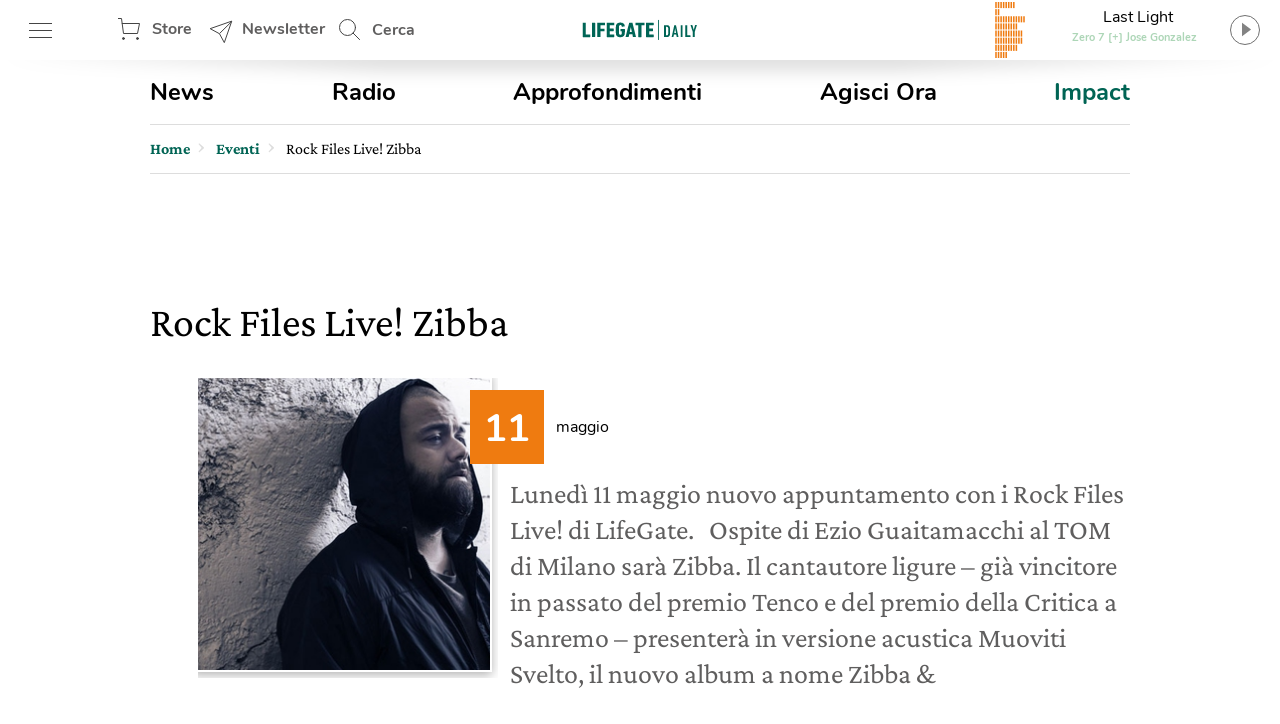

--- FILE ---
content_type: text/html; charset=UTF-8
request_url: https://www.lifegate.it/evento/rock-files-live-zibba
body_size: 24954
content:
<!doctype html>
<html lang="it-IT" class="no-js">
<head> <script type="text/javascript">if(!gform){document.addEventListener("gform_main_scripts_loaded",function(){gform.scriptsLoaded=!0}),window.addEventListener("DOMContentLoaded",function(){gform.domLoaded=!0});var gform={domLoaded:!1,scriptsLoaded:!1,initializeOnLoaded:function(o){gform.domLoaded&&gform.scriptsLoaded?o():!gform.domLoaded&&gform.scriptsLoaded?window.addEventListener("DOMContentLoaded",o):document.addEventListener("gform_main_scripts_loaded",o)},hooks:{action:{},filter:{}},addAction:function(o,n,r,t){gform.addHook("action",o,n,r,t)},addFilter:function(o,n,r,t){gform.addHook("filter",o,n,r,t)},doAction:function(o){gform.doHook("action",o,arguments)},applyFilters:function(o){return gform.doHook("filter",o,arguments)},removeAction:function(o,n){gform.removeHook("action",o,n)},removeFilter:function(o,n,r){gform.removeHook("filter",o,n,r)},addHook:function(o,n,r,t,i){null==gform.hooks[o][n]&&(gform.hooks[o][n]=[]);var e=gform.hooks[o][n];null==i&&(i=n+"_"+e.length),null==t&&(t=10),gform.hooks[o][n].push({tag:i,callable:r,priority:t})},doHook:function(o,n,r){if(r=Array.prototype.slice.call(r,1),null!=gform.hooks[o][n]){var t,i=gform.hooks[o][n];i.sort(function(o,n){return o.priority-n.priority});for(var e=0;e<i.length;e++)"function"!=typeof(t=i[e].callable)&&(t=window[t]),"action"==o?t.apply(null,r):r[0]=t.apply(null,r)}if("filter"==o)return r[0]},removeHook:function(o,n,r,t){if(null!=gform.hooks[o][n])for(var i=gform.hooks[o][n],e=i.length-1;0<=e;e--)null!=t&&t!=i[e].tag||null!=r&&r!=i[e].priority||i.splice(e,1)}}}</script>
	
	<!-- partial-head.twig -->
<meta charset="utf-8">
<meta http-equiv="X-UA-Compatible" content="IE=edge">
<meta name="viewport" content="width=device-width, maximum-scale=5, initial-scale=1.0">
<meta name="format-detection" content="telephone=no">
<style>@font-face{font-family:'Nunito';src:local("Nunito-regular"),url(/app/themes/lifegate-2020/dist/fonts/Nunito-Regular.woff) format("woff");font-display:swap;font-weight:400;font-style:normal}@font-face{font-family:'Nunito';src:local("Nunito-semibold"),url(/app/themes/lifegate-2020/dist/fonts/Nunito-SemiBold.woff) format("woff");font-display:swap;font-weight:600;font-style:normal}@font-face{font-family:'Nunito';src:local("Nunito-bold"),local("Nunito Bold"),url(/app/themes/lifegate-2020/dist/fonts/Nunito-Bold.woff) format("woff");font-display:swap;font-weight:800;font-style:normal}@font-face{font-family:'CrimsonPro';src:url(/app/themes/lifegate-2020/dist/fonts/CrimsonPro-Regular.woff) format("woff");font-weight:400;font-display:swap;font-style:normal}@font-face{font-family:'CrimsonPro';src:url(/app/themes/lifegate-2020/dist/fonts/CrimsonPro-Italic.woff) format("woff");font-weight:400;font-display:swap;font-style:italic}@font-face{font-family:'CrimsonPro';src:url(/app/themes/lifegate-2020/dist/fonts/CrimsonPro-Medium.woff) format("woff");font-weight:700;font-display:swap;font-style:normal}.container-cycle-col-2::after,.container-cycle-col-2::before,.container::after,.container::before,.section::after,.section::before,.site::after,.site::before,section::after,section::before{content:'';display:table}.container-cycle-col-2::after,.container::after,.section::after,.site::after,section::after{clear:both}picture{background-image:url(/app/themes/lifegate-2020/dist/images/loader_animation.svg);background-size:32px;background-position:50% 50%;background-repeat:no-repeat no-repeat;overflow:hidden;position:relative;height:0;padding-bottom:100%;background-color:#eee}.btn,.cta--icon,.drawer-menu main .drawer-menu__block .drawer-menu__item,.header__block .header-btn,.radio-panel #radio-panel-btn,.table__row label,.trends--section .trendsSlider-nav,article.card-evento-big .card__main-container .card__footer{background-image:url(/app/themes/lifegate-2020/dist/images/icons.svg);background-size:34px 2700px;background-repeat:no-repeat no-repeat}*{box-sizing:border-box}a,article,aside,div,form,header,html,iframe,img,label,li,nav,span,strong,ul{margin:0;padding:0;border:0;font-size:100%;vertical-align:baseline}body,h1,h5{margin:0}body,h1,h3,h5,p,section{padding:0;border:0;vertical-align:baseline}section{font-size:100%;margin:0}article,aside,header,img,nav,picture,section{display:block}ul{list-style:none}img{max-width:100%;height:auto}input{outline:0;border:0;border-top-left-radius:0;border-top-right-radius:0;border-bottom-right-radius:0;border-bottom-left-radius:0;border-radius:0}body{font-size:16px;font-weight:400;-moz-osx-font-smoothing:grayscale;text-rendering:optimizeLegibility;font-family:"Nunito",Arial,sans-serif}[data-link],button{cursor:pointer}.lazyloaded,picture img{min-width:100%;min-height:100%}picture img{display:block;position:absolute;top:50%;left:50%;transform:translate(-50%,-50%)}.lazyloaded{max-width:100%;-webkit-transition:all .3s ease-out;opacity:1;transition:all ease-out .3s}h3{margin:0 0 12px}h5{font-size:20px;line-height:26px}body,p{-webkit-font-smoothing:antialiased}a,p a{color:#000}p a{font-size:18px;line-height:26px;-webkit-font-smoothing:antialiased}a{text-decoration:none;outline:0!important;cursor:pointer}strong{font-weight:700}@media print{.sidebar{display:none}}.wrapper{position:relative;width:1012px;max-width:100%;overflow:hidden;background-color:#fff;margin:0 auto}@media screen and (max-width:736px){.wrapper{width:100%;border-top-left-radius:0;border-top-right-radius:0;border-bottom-right-radius:0;border-bottom-left-radius:0;border-radius:0;padding:0;margin:0}}.wrapper>.container{position:relative;padding:0 16px;margin:0}@media screen and (max-width:736px){.wrapper{width:100%;border-radius:0;padding:0;margin:0}.wrapper>.container{padding:0 8px}}.container,section{position:relative}.main-content{width:calc(100% - 300px);padding-bottom:24px}.main-content.main-content--left{float:left;padding-right:40px}@media screen and (max-width:800px){.main-content.main-content--left{width:100%;float:none;padding:0;clear:both}}.sidebar{min-width:300px;width:300px;min-height:250px}.sidebar.sidebar--right{float:right}@media screen and (max-width:800px){.sidebar{width:100%;float:none;padding:0!important;min-height:0}}.container-cycle-col-2>*{float:left;clear:none;text-align:inherit;width:48.02372%;margin-left:0;margin-right:3.95257%}.container-cycle-col-2>:nth-child(n){margin-right:3.95257%;float:left;clear:none}.container-cycle-col-2>:nth-child(2n){margin-right:0;float:right}.container-cycle-col-2>:nth-child(2n+1){clear:both}@media screen and (max-width:736px){.container-cycle-col-2>*{float:left;clear:none;text-align:inherit;width:100%;margin-left:0;margin-right:0}.container-cycle-col-2>:nth-child(n){clear:none;margin-right:0;float:right}.container-cycle-col-2>:nth-child(n+1){clear:both}}.flex{display:flex}@media screen and (max-width:736px){.flex{flex-direction:column}}.flex--column{flex-direction:column}.flex--center{align-items:center}.swiper-container{position:relative;overflow:hidden;list-style:none;z-index:1;margin:0 auto;padding:0}.swiper-slide,.swiper-wrapper{width:100%;height:100%;position:relative;transition:-webkit-transform;-webkit-transition:-webkit-transform;-webkit-transition-property:-webkit-transform;-o-transition-property:transform;transition-property:transform;transition-property:transform,-webkit-transform}.swiper-wrapper{-webkit-transform:translate3d(0,0,0);z-index:1;display:-webkit-box;display:-webkit-flex;display:-ms-flexbox;display:flex;-webkit-box-sizing:content-box;box-sizing:content-box}.swiper-slide{-webkit-flex-shrink:0;-ms-flex-negative:0;flex-shrink:0}.base{overflow:hidden}h1,h3,h5{color:inherit;font-family:CrimsonPro,serif}h3{font-weight:500}@media screen and (max-width:736px){h1,h3,h5{font-family:CrimsonPro,serif;font-weight:500}}h1{font-size:42px;font-weight:500;line-height:48px}@media screen and (max-width:736px){h1{font-size:36px;font-weight:500;line-height:44px;font-family:"CrimsonPro",serif}}h3{font-size:24px;line-height:28px;margin-bottom:12px}@media screen and (max-width:1400px){h3{font-size:22px;line-height:26px}}.editorial strong,h5{font-weight:700}.editorial,p{font-family:"CrimsonPro",serif}p{font-weight:400;font-size:18px;line-height:24px;margin:0 0 12px;color:#5f5e5e}@media screen and (max-width:1400px){p{font-size:16px;line-height:20px}}section{margin-bottom:0}.editorial{margin-bottom:40px;--fontsize: 19px;--lineheight: 28px}.editorial h5{margin:24px 0 12px;font-size:20px;font-weight:400;line-height:32px}.editorial>h5 a{background-image:url(/app/themes/lifegate-2020/dist/images/inner-link.svg);margin:24px 0;padding:24px 78px 24px 24px;display:block;border:2px dashed #aaa;transition:background .2s ease-out;-webkit-transition:background .2s ease-out;background-position:right 24px top 50%;background-repeat:no-repeat no-repeat}.editorial,.editorial a,.editorial p{color:#000;font-size:var(--fontsize);line-height:var(--lineheight)}@media screen and (max-width:736px){.editorial p{font-size:18px;font-family:"Nunito",Arial,sans-serif}}.editorial a{color:#006454}.btn--close{cursor:pointer;width:38px;height:38px;min-height:38px;background-position:12px -726px}.abstract{max-width:100%}@media screen and (max-width:736px){.abstract{height:auto}}.site{max-width:1400px;width:100%;position:relative;margin:0 auto}@media screen and (max-width:1400px){.site{max-width:1012px}}.site .container{padding:0 16px}@media screen and (max-width:736px){.site .container{padding:0 8px}}.post__trends{margin-bottom:24px;border-top:1px solid #ddd;border-bottom:1px solid #ddd;flex-direction:row;padding:15px 0}@media screen and (max-width:736px){.post__trends{align-items:center;flex-direction:column}}.single__hero+.section{margin-top:-24px}@media screen and (max-width:736px){.single__hero+.section{margin-top:24px}}.single-evento .single__hero+.section{margin-top:-15px}.single__title{margin-bottom:20px}.single__title h1{margin-bottom:12px}@media screen and (max-width:736px){.single__title{margin-bottom:32px}}@media screen and (min-width:737px){.single__title{flex-direction:row}}.section{margin:0 0 40px;position:relative}.overlay{opacity:0;visibility:hidden;position:absolute;width:100%;height:100%;background-color:rgba(0,0,0,.498039);z-index:1;background-position:initial initial;background-repeat:initial initial;top:0;left:0;background:rgba(0,0,0,.5);will-change:opacity}.table{margin:24px 0}.table__row{display:flex;align-items:center;padding:12px 0}@media screen and (max-width:736px){.table__row{flex-direction:column}}.table__row label{margin-right:16px;max-width:50%;text-transform:uppercase;color:#5f5e5e;flex:1;padding:6px 0 6px 30px}@media screen and (max-width:736px){.table__row label{max-width:100%}}.table__row span{font-weight:700;flex:1}.table__date{background-position:0 -860px}.table__location{background-position:2px -1994px}.table__address{background-position:4px -796px}.table__type{background-position:0 -2580px}.cta{background-color:transparent;display:inline-block;font-size:16px;min-height:38px;min-width:38px;padding:9px;text-transform:uppercase}.cta--icon-left{padding-left:40px;background-position-x:left!important}.cta--enter{background-position:0 calc(50% + 220px)}.partial-social{max-width:100%;width:calc(24px*var(--socialnumber) + (24px*(var(--socialnumber) - 1)))!important;margin:0 auto;padding:0}.main-menu__main ul,.partial-social ul{display:flex;justify-content:space-between}.partial-breadcrumb nav ul li:last-child,.partial-social .social:last-child{margin-right:0}.partial-social .social a{display:block;width:24px;height:24px;background-image:url(/app/themes/lifegate-2020/dist/images/icon-social.svg);background-repeat:no-repeat;margin-right:0}.partial-social .social--fb a{background-position:0 -45px}.partial-social .social--tw a{background-position:0 -134px}.partial-social .social--pn a{background-position:0 -224px}.partial-social .social--sp a{background-position:0 -315px}.partial-social .social--yt a{background-position:0 -403px}.partial-social .social--in a{background-position:0 -491px}.partial-social .social--ln a{background-position:0 -584px}.partial-social .social--tg a{background-position:0 -630px}.partial-social .social--pp a{background-position:0 -766px}.partial-social--share{width:calc(24px*3 + (24px*(3 - 1)))!important}@media screen and (max-width:736px){.partial-social--share{width:calc(24px*5 + (24px*(5 - 1)))!important}}.partial-social--share .social--pp,.partial-social--share .social--tg{display:none}@media screen and (max-width:736px){.partial-social--share .social--pp,.partial-social--share .social--tg{display:block}}.drawer-menu__footer .partial-social{width:calc(24px*8 + (24px*(8 - 1)))!important}@media screen and (min-width:737px){.partial-social:last-child{margin-right:0}}@media screen and (max-width:736px){.partial-social:last-child{margin:12px auto}}.partial-social:first-child{margin-right:auto}.tbm-code.tbm-code-container.headofpage{margin:0 auto 40px}@media screen and (max-width:736px){.tbm-code.tbm-code-container.headofpage{margin:0}}article[class^=card]{position:relative;margin-bottom:40px}article[class^=card] picture svg.icon{border-top-left-radius:50%;border-top-right-radius:50%;border-bottom-right-radius:50%;border-bottom-left-radius:50%;display:none;position:absolute;z-index:1;width:26%;top:50%;left:50%}article[class^=card] .card__content{margin:0 0 16px}article[class^=card] .card__footer{position:relative}article[class^=card] .card__footer>*{margin-right:0}article[class^=card] .card__footer>:last-child{padding-right:0}article[class^=card] .post__date{color:#5f5e5e;font-size:15px;margin-right:6px;white-space:nowrap}article[class^=card] .post__date:last-child{margin-right:0}article[class^=card] .post__date::before{content:•;font-size:12px;padding:0 4px}.header__search{position:relative;height:60px;min-width:100px;align-items:center;display:flex}.header__search .search__field{position:absolute;-webkit-transition:all .2s ease-in-out;width:420px;overflow:hidden;height:100%;opacity:0;visibility:hidden;z-index:1;display:flex;top:0;align-items:center;transition:all ease-in-out .2s;padding:8px 0}.header__search .search__field>*{margin:0 6px}.header__search .search__field .btn--close{background-position:4px -1513px}@media screen and (max-width:736px){.header__search{display:none}}.header__search--drawer{display:block;width:100%}@media screen and (min-width:737px){.header__search--drawer{display:none}}.header__search--drawer .search__field{width:100%;position:static;opacity:1;visibility:visible}.header__search--drawer .search__field input{border:1px solid transparent;color:#fff}.header{position:fixed;height:60px;width:100%;z-index:10;top:0}.header+div{max-width:100vw;overflow:hidden}.header__block{height:100%;position:absolute;width:100%;z-index:1;background-color:#fff;display:flex;align-items:center;justify-content:space-between;padding:0 16px}@media screen and (max-width:812px){.header__block{padding:0 8px}}@media screen and (max-width:736px){.header__block{padding:0}}.header__block__left{max-width:300px;width:23%;display:flex;align-items:center;justify-content:space-between}@media screen and (max-width:800px){.header__block__left{width:40%}}.header__block__middle{position:absolute;left:50%;max-width:130px;text-align:center;align-items:center;display:flex;justify-content:center;transform:translateX(-50%)}@media screen and (max-width:736px){.header__block__middle{transform:translate(-50%,-2px)}}.header__block__middle .logo--light{display:none}.header__block .header-btn{cursor:pointer;font-weight:700;height:60px;padding:6px;min-width:90px;overflow:hidden;color:#5f5e5e;margin:0}@media screen and (max-width:736px){.header__block .header-btn{text-indent:-100px;min-width:0;flex:1}}@media screen and (max-width:812px){.header__block .header-btn.header-btn--hamburger{min-width:50px}.header__block .header-btn.header-btn--newsletter,.header__block .header-btn.header-btn--shop{text-indent:-130px;min-width:0;flex:1}}@media screen and (max-width:812px) and (min-width:768px){.header__block .header-btn.header-btn--newsletter,.header__block .header-btn.header-btn--shop{max-width:50px}}.header__block .header-btn--hamburger{background-position:12px -142px}@media screen and (max-width:736px){.header__block .header-btn--hamburger{background-position:8px -142px;margin-right:0}}.header__block .header-btn--shop{padding-left:46px;line-height:46px;background-position:12px -82px}.header__block .header-btn--newsletter{padding-left:46px;line-height:46px;min-width:130px;background-position:12px -1463px}@media screen and (max-width:736px){.header__block .header-btn--newsletter{display:none}}.header__block .header-btn--search{padding-left:46px;line-height:54px;background-position:12px 5px}.header::after{content:'';height:0;border-top-width:15px;border-top-style:solid;border-top-color:rgba(0,0,0,.2);border-left-width:30vw;border-left-style:solid;border-left-color:transparent;border-right-width:30vw;border-right-style:solid;border-right-color:transparent;bottom:-7px;position:absolute;width:100%}.radio-panel .transparent{cursor:pointer;position:absolute;width:100%;height:100%;z-index:1;left:0;top:0}@media screen and (max-width:812px){.radio-panel{flex-direction:row-reverse}}.radio-panel .equalizer-container{position:relative;width:56px;height:44px;overflow:hidden;transform:rotate(90deg)}@media screen and (max-width:812px){.radio-panel .equalizer-container{margin-right:-15px;transform:rotate(-90deg)}}.radio-panel #radio-panel-btn{cursor:pointer;padding-right:40px;min-height:48px;background-position:right 0 top -346px;align-items:center;justify-content:center}.radio-panel #radio-panel-btn label{display:-webkit-box;height:24px;text-overflow:ellipsis;-webkit-box-orient:vertical;-webkit-line-clamp:1;overflow:hidden;position:relative;width:180px;display:block}.radio-panel #radio-panel-btn label.radio-panel__title{padding-left:8px;text-align:center}@media screen and (max-width:812px){.radio-panel #radio-panel-btn label.radio-panel__title{display:none!important}}.radio-panel #radio-panel-btn label.radio-panel__artist{font-size:11px;font-weight:700;text-align:center;color:#add6b7}@media screen and (max-width:812px){.radio-panel #radio-panel-btn label.radio-panel__artist{display:none!important}}.sk-chase{width:40px;height:40px;position:relative;animation:sk-chase 2.5s infinite linear both}.sk-chase-dot{width:100%;height:100%;position:absolute;left:0;top:0;animation:sk-chase-dot 2s infinite ease-in-out both}.sk-chase-dot::before{content:'';display:block;width:25%;height:25%;background-color:#fff;border-top-left-radius:100%;border-top-right-radius:100%;border-bottom-right-radius:100%;border-bottom-left-radius:100%}.sk-chase-dot:nth-child(1){animation-delay:-1.1s}.sk-chase-dot:nth-child(2){animation-delay:-1s}.sk-chase-dot:nth-child(3){animation-delay:-.9s}.sk-chase-dot:nth-child(4){animation-delay:-.8s}.sk-chase-dot:nth-child(5){animation-delay:-.7s}.sk-chase-dot:nth-child(6){animation-delay:-.6s}.trends--section{padding:5px 16px;position:relative;margin:12px auto;display:flex;align-items:center}@media screen and (max-width:736px){.trends--section{padding:5px 12px;flex-direction:column}}.trends--section>div{text-align:center}.trends--section .trends-section__container{overflow:hidden;height:100%;max-height:37px;position:relative;visibility:hidden;width:100%}@media screen and (max-width:736px){.trends--section .trends-section__container{min-width:80%}}.trends--section .trends-section__container .swiper-wrapper{align-items:center;width:fit-content}.trends--section .trends-section__container .swiper-wrapper .swiper-slide{padding:8px 24px;height:auto;width:auto!important;margin:0 6px}@media screen and (max-width:736px){.trends--section .trends-section__container .swiper-wrapper .swiper-slide{padding:8px;margin:0 4px}.trends--section .trends-section__container .swiper-wrapper .swiper-slide:first-child{margin-left:0}}.trends--section .trends-section__container a{font-size:14px;font-weight:400;border:1px solid transparent;-webkit-transition:all .3s ease-out;text-transform:uppercase;color:#5f5e5e;transition:all ease-out .3s}.trends--section .trendsSlider-nav{cursor:pointer;position:absolute;width:24px;height:24px;opacity:1;padding:24px;-webkit-transition:all .3s ease-out;visibility:hidden;z-index:1;background-color:#fff;top:0;transition:all ease-out .3s}.trends--section .trendsSlider-nav.trendsSlider__prev{background-position:3px -526px;box-shadow:10px 0 8px -8px rgba(0,0,0,.3);left:0}@media screen and (max-width:736px){.trends--section .trendsSlider-nav.trendsSlider__prev{left:10px}}.trends--section .trendsSlider-nav.trendsSlider__next{background-position:3px -461px;box-shadow:-10px 0 8px -8px rgba(0,0,0,.3);right:0}.main-menu{padding:16px 0}@media screen and (max-width:736px){.main-menu{display:none}}.main-menu__main ul li a{font-size:24px;font-weight:700}.main-menu__main ul li a.special-trend{color:#006454}.partial-breadcrumb{overflow:hidden;border-top:1px solid #ddd;border-bottom:1px solid #ddd;padding:0;margin:0 0 24px}.partial-breadcrumb nav{height:48px;overflow:hidden;display:flex;align-items:center}@media screen and (max-width:800px){.partial-breadcrumb nav{overflow-x:auto;-webkit-overflow-scrolling:touch}}.partial-breadcrumb nav ul,.partial-breadcrumb nav ul li{white-space:nowrap;display:flex;align-items:baseline}.partial-breadcrumb nav ul li{position:relative;line-height:24px;padding-right:16px;margin-right:10px;font-family:"CrimsonPro",serif;align-items:center}.partial-breadcrumb nav ul li::after{content:›;position:absolute;color:#ddd;font-size:24px;top:-4px;right:0;display:block;line-height:24px}.partial-breadcrumb nav ul li:last-child::after{display:none}.partial-breadcrumb nav ul li span{display:block;line-height:24px}.partial-breadcrumb nav ul li a{font-family:inherit;font-weight:600;line-height:24px;position:relative;max-width:190px;display:-webkit-box;height:24px;text-overflow:ellipsis;-webkit-box-orient:vertical;-webkit-line-clamp:1;overflow:hidden;color:#006454;display:block}@media screen and (max-width:736px){.partial-breadcrumb nav ul li a{max-width:none;overflow:visible;text-overflow:inherit}}.partial-breadcrumb nav ul li .current-item{display:block;max-width:360px}@media screen and (max-width:736px){.partial-breadcrumb nav ul li .current-item{max-width:none;overflow:visible;text-overflow:inherit}}input[type=text],select{background-color:transparent;display:block;width:100%;height:inherit;min-height:34px;color:#000;font-family:Nunito,Arial,sans-serif;font-style:italic;font-size:15px;line-height:28px;text-align:left;vertical-align:middle;background-image:none;background-clip:padding-box;border:1px solid #ddd;padding:8px 10px;margin:0;outline:0;transition:border .3s ease-out;-webkit-transition:border .3s ease-out}input[type=text]{font-family:Nunito,Arial,sans-serif!important}.dropdown,.input-field>label{font-family:"Nunito",Arial,sans-serif}.dropdown{border-top-left-radius:0;border-top-right-radius:0;border-bottom-right-radius:0;border-bottom-left-radius:0;min-height:32px;font-style:normal;font-weight:700;font-size:14px;background-image:url(/app/themes/lifegate-2020/dist/images/icons.svg)!important;background-repeat:no-repeat;border-radius:0}@media screen and (max-width:800px){.dropdown{background-color:transparent!important;padding-right:40px!important;background-position:right 1px top -1728px!important}}.input-field{margin-bottom:12px;display:flex;align-items:center;flex-wrap:wrap}@media screen and (max-width:736px){.input-field{align-items:flex-start;flex-direction:column}}.input-field>label{font-size:16px;line-height:24px;margin-right:10px;min-width:115px;white-space:nowrap}@media screen and (max-width:736px){.input-field.input-field--select{position:relative}}.search__field input[type=text]{padding:12px}.search__field .search__field__submit{border:0;min-height:36px;width:40px;margin:0 24px 0 6px}@media screen and (max-width:414px){.search__field .search__field__submit{margin:0 6px}}@media screen and (device-aspect-ratio:2/3){input[type=text],select{font-size:13px!important}}@media screen and (device-aspect-ratio:40/71){input[type=text],select{font-size:13px!important}}@media screen and (device-aspect-ratio:375/667){input[type=text],select{font-size:16px!important}}@media screen and (device-aspect-ratio:9/16){input[type=text],select{font-size:16px!important}}article.card-evento-big{display:flex}@media screen and (max-width:736px){article.card-evento-big{flex-direction:column;padding-bottom:0}}article.card-evento-big .card__thumbnail--big{position:relative;flex:1}article.card-evento-big .card__thumbnail--big::before{content:'';width:3px;height:40px;background-color:#006454;position:absolute;bottom:-40px;left:50%;margin-left:-1px;z-index:1;background-position:initial initial;background-repeat:initial initial}@media screen and (max-width:736px){article.card-evento-big .card__thumbnail--big::before{content:none}}article.card-evento-big .card__thumbnail--big::after{content:'';width:18px;height:18px;background-color:#006454;border:2px solid #fff;border-top-left-radius:50%;border-top-right-radius:50%;border-bottom-right-radius:50%;border-bottom-left-radius:50%;position:absolute;bottom:-4px;left:50%;margin-left:-9px;z-index:2;background-position:initial initial;background-repeat:initial initial}@media screen and (max-width:736px){article.card-evento-big .card__thumbnail--big::after{content:none}}article.card-evento-big .card__thumbnail--big picture{width:100%}article.card-evento-big .card__main-container{padding-left:12px;flex:2}@media screen and (max-width:736px){article.card-evento-big .card__main-container{padding-left:0}}article.card-evento-big .card__main-container .card__footer{background-position:0 -798px;padding:4px 0 4px 24px}.sticky-adv::before,article.card-evento-big .card__main-container .card__footer .event__city{font-size:18px;font-weight:700;text-transform:uppercase;color:#ef7b10}article.card-evento-big .event__date{margin:12px auto 12px -40px;position:relative;display:flex;align-items:center}@media screen and (max-width:736px){article.card-evento-big .event__date{margin:-18px auto 12px 24px;align-items:baseline}}article.card-evento-big .event__date::before{background-color:#ef7b10;content:attr(data-day);display:block;font-size:38px;line-height:66px;font-weight:700;height:74px;margin-right:12px;padding:6px;width:74px;text-align:center;background-position:initial initial;background-repeat:initial initial;background:#ef7b10;color:#fff}.single__hero article.card-evento-big{margin-left:48px;max-width:none;position:relative;z-index:2;margin-bottom:0}@media screen and (max-width:736px){.single__hero article.card-evento-big{margin-left:0}}.single__hero article.card-evento-big .card__thumbnail--big{max-width:300px;//border:2px solid #fff;//box-shadow:0 3px 10px rgba(0,0,0,.3)}@media screen and (max-width:736px){.single__hero article.card-evento-big .card__thumbnail--big{max-width:none}}.single__hero article.card-evento-big .card__thumbnail--big::after,.single__hero article.card-evento-big .card__thumbnail--big::before{content:none}.single__hero article.card-evento-big .card__title{display:none}.single__hero article.card-evento-big .card__content .abstract{display:-webkit-box;height:108px;text-overflow:ellipsis;-webkit-box-orient:vertical;-webkit-line-clamp:36;overflow:hidden;font-size:28px;line-height:36px;display:block}article.card-post-special .card__thumbnail--big picture svg.icon{display:none;position:absolute;z-index:1;width:20%;top:50%;left:50%;transform:translate(-50%,-50%)}.drawer-menu__menu{min-height:100vh;position:fixed;width:100%;max-width:430px;z-index:1010000000;left:-431px;-webkit-transition:left .2s ease-out;background-color:#fff;transition:left ease-out .2s;top:0;will-change:transform}@media screen and (max-width:812px){.drawer-menu__menu{min-height:-webkit-fill-available}}.drawer-menu .overlay{position:fixed;-webkit-transition:all .2s ease-out;z-index:100;transition:all ease-out .2s}.drawer-menu a{display:inline-block;font-size:18px;text-transform:none;color:#5f5e5e}.drawer-menu header{height:70px;display:flex;align-items:center;flex-direction:column;justify-content:center;background-color:#006454}@media screen and (max-width:736px){.drawer-menu header{height:124px}}.drawer-menu header .header__top{height:54px;width:100%;display:flex;align-items:center;justify-content:space-between;padding:0 8px}.drawer-menu header .drawer-menu__lang{margin:0;width:min-content}.drawer-menu header .drawer-menu__lang select#drawer-menu>*{color:#000!important}.drawer-menu header .drawer-menu__lang .dropdown{font-style:normal;text-transform:uppercase;border:0;color:#fff;background-position:right 0 top -38px!important}.drawer-menu main{position:absolute;height:calc(100% - 118px);overflow:auto;width:100%;-webkit-overflow-scrolling:touch}@media screen and (max-width:736px){.drawer-menu main{height:calc(100% - 196px)}}.drawer-menu main .drawer-menu__block{padding:5%;border-bottom:1px solid #454545}.drawer-menu main .drawer-menu__block .drawer-menu__item{font-size:18px;font-weight:700;margin-bottom:32px;padding-right:40px;text-transform:uppercase!important;background-position:right -8px top -598px;color:#5f5e5e}@media screen and (max-width:736px){.drawer-menu main .drawer-menu__block .drawer-menu__item+.flex{flex-direction:row}}.drawer-menu main .drawer-menu__block .drawer-menu__block__submenu{padding:6px;flex:1}.drawer-menu main .drawer-menu__block .drawer-menu__block__submenu ul li{margin-bottom:24px}.drawer-menu .drawer-menu__footer{background-color:#fff;position:absolute;width:100%;padding:12px 5%;background-position:initial initial;background-repeat:initial initial;background:#fff;bottom:0}.partial-sticky-adv{width:300px;min-height:250px;max-height:600px;margin:0 auto}@media screen and (max-width:800px){.partial-sticky-adv{margin:32px auto;min-height:0}}.partial-sticky-adv .sticky-element{width:300px;min-height:250px;transition:none!important;-webkit-transition:none!important;margin:0 auto 24px;backface-visibility:hidden;will-change:top,scroll-position}@media screen and (max-width:800px){.partial-sticky-adv .sticky-element{min-height:0}}.sticky-adv{position:relative;width:300px;min-height:250px;max-height:600px;background-color:#ddd;background-position:initial initial;background-repeat:initial initial;background:#ddd;background-size:48px auto;margin:0 auto}.sticky-adv::before{content:advertising;position:absolute;top:55%;left:0;width:100%;color:#bbb;font-size:13px;font-weight:500;line-height:32px;text-align:center;z-index:0}@media screen and (max-width:736px){.sticky-adv::before{display:none}}.sticky-adv *{position:relative!important;padding:0;margin:0}@media screen and (max-width:800px){.sticky-adv{min-height:0}}</style><link rel="stylesheet" href="https://www.lifegate.it/app/themes/lifegate-2020/dist/css/custom.min.css?ver=1.95.3" media="print" onload="this.media='all'">
<link rel="apple-touch-icon" sizes="180x180" href="https://www.lifegate.it/app/themes/lifegate-2020/dist/images/apple-touch-icon.png">
<link rel="icon" type="image/png" sizes="32x32" href="https://www.lifegate.it/app/themes/lifegate-2020/dist/images/favicon-32x32.png">
<link rel="icon" type="image/png" sizes="16x16" href="https://www.lifegate.it/app/themes/lifegate-2020/dist/images/favicon-16x16.png">
<link rel="mask-icon" color="#5bbad5" href="https://www.lifegate.it/app/themes/lifegate-2020/dist/images/safari-pinned-tab.svg">
<link rel="apple-touch-icon" sizes="180x180" href="https://www.lifegate.it/app/themes/lifegate-2020/dist/images/apple-touch-icon.png">
<link rel="icon" type="image/png" sizes="32x32" href="https://www.lifegate.it/app/themes/lifegate-2020/dist/images/favicon-32x32.png">
<link rel="icon" type="image/png" sizes="194x194" href="https://www.lifegate.it/app/themes/lifegate-2020/dist/images/favicon-194x194.png">
<link rel="icon" type="image/png" sizes="192x192" href="https://www.lifegate.it/app/themes/lifegate-2020/dist/images/android-chrome-192x192.png">
<link rel="icon" type="image/png" sizes="16x16" href="https://www.lifegate.it/app/themes/lifegate-2020/dist/images/favicon-16x16.png">
<link rel="mask-icon" href="https://www.lifegate.it/app/themes/lifegate-2020/dist/images/safari-pinned-tab.svg" color="#005039">
<link rel="shortcut icon" href="https://www.lifegate.it/app/themes/lifegate-2020/dist/images/favicon.ico">
<meta name="msapplication-TileColor" content="#ffc40d">
<meta name="msapplication-config" content="https://www.lifegate.it/app/themes/lifegate-2020/dist/images/browserconfig.xml">
<meta name="theme-color" content="#15907E">
<link rel="preconnect" href="https://www.googletagmanager.com">

<meta name='robots' content='index, follow, max-snippet:-1, max-image-preview:large, max-video-preview:-1' />

	<!-- This site is optimized with the Yoast SEO plugin v22.5 - https://yoast.com/wordpress/plugins/seo/ -->
	<title>Evento: Rock Files Live! Zibba</title>
	<meta name="description" content="Il cantautore ligure - già vincitore in passato del premio Tenco e del premio della Critica a Sanremo - presenterà in versione acustica Muoviti Svelto, il nuovo album a nome Zibba &amp; ALmalibre." />
	<link rel="canonical" href="https://www.lifegate.it/evento/rock-files-live-zibba" />
	<meta property="og:locale" content="it_IT" />
	<meta property="og:type" content="article" />
	<meta property="og:title" content="Evento: Rock Files Live! Zibba" />
	<meta property="og:description" content="Il cantautore ligure - già vincitore in passato del premio Tenco e del premio della Critica a Sanremo - presenterà in versione acustica Muoviti Svelto, il nuovo album a nome Zibba &amp; ALmalibre." />
	<meta property="og:url" content="https://www.lifegate.it/evento/rock-files-live-zibba" />
	<meta property="og:site_name" content="LifeGate" />
	<meta property="article:publisher" content="https://www.facebook.com/lifegate/" />
	<meta property="article:modified_time" content="2016-08-02T13:44:35+00:00" />
	<meta property="og:image" content="https://cdn.lifegate.it/QgMr6T_yTHhanX8e7OlzoW0-T_s=/1200x630/smart/https://www.lifegate.it/app/uploads/zibba740.jpg" />
	<meta property="og:image:width" content="150" />
	<meta property="og:image:height" content="150" />
	<meta property="og:image:type" content="image/jpeg" />
	<meta name="twitter:card" content="summary_large_image" />
	<meta name="twitter:site" content="@lifegate" />
	<meta name="twitter:label1" content="Est. reading time" />
	<meta name="twitter:data1" content="1 minuto" />
	<!-- / Yoast SEO plugin. -->


<link rel='dns-prefetch' href='//cdn.iubenda.com' />
<link rel="alternate" type="application/rss+xml" title="LifeGate &raquo; Feed" href="https://www.lifegate.it/feed" />
<link rel="alternate" type="application/rss+xml" title="LifeGate &raquo; Stories Feed" href="https://www.lifegate.it/web-stories/feed/"><style id='iubenda-inline-styles-from-embed-inline-css' type='text/css'>

#iubenda-cs-banner{font-size:15px!important;background:0 0!important;line-height:1.4!important;position:fixed!important;z-index:99999998!important;top:0!important;left:0!important;width:100%!important;height:100%!important;border:0!important;margin:0!important;padding:0!important;overflow:hidden!important;display:-webkit-box!important;display:-ms-flexbox!important;display:flex!important;will-change:opacity,visibility;opacity:0!important;visibility:hidden!important;pointer-events:none!important;-webkit-transition:opacity .4s ease,visibility .4s ease!important;-o-transition:opacity .4s ease,visibility .4s ease!important;transition:opacity .4s ease,visibility .4s ease!important}#iubenda-cs-banner .iubenda-banner-content:not(.iubenda-custom-content) *,#iubenda-cs-banner [class*=" iub"],#iubenda-cs-banner [class^=iub]{font-size:100%!important;width:auto!important;-webkit-appearance:none!important;-moz-appearance:none!important;appearance:none!important;background:0 0!important;-webkit-box-sizing:border-box!important;box-sizing:border-box!important;-webkit-tap-highlight-color:transparent!important;-webkit-backface-visibility:hidden!important;backface-visibility:hidden!important;font-family:-apple-system,sans-serif!important;text-decoration:none!important;color:currentColor!important;background-attachment:scroll!important;background-color:transparent!important;background-image:none!important;background-position:0 0!important;background-repeat:repeat!important;border:0!important;border-color:#000!important;border-color:currentColor!important;border-radius:0!important;border-style:none!important;border-width:medium!important;bottom:auto!important;clear:none!important;clip:auto!important;counter-increment:none!important;counter-reset:none!important;direction:inherit!important;float:none!important;font-style:inherit!important;font-variant:normal!important;font-weight:inherit!important;height:auto!important;left:auto!important;letter-spacing:normal!important;line-height:inherit!important;list-style-type:inherit!important;list-style-position:outside!important;list-style-image:none!important;margin:0!important;max-height:none!important;max-width:none!important;min-height:0!important;min-width:0!important;opacity:1;outline:0!important;overflow:visible!important;padding:0!important;position:static!important;quotes:"" ""!important;right:auto!important;table-layout:auto!important;text-align:left!important;text-indent:0!important;text-transform:none!important;top:auto!important;unicode-bidi:normal!important;vertical-align:baseline!important;visibility:inherit!important;white-space:normal!important;width:auto!important;word-spacing:normal!important;z-index:auto!important;background-origin:padding-box!important;background-origin:padding-box!important;background-clip:border-box!important;background-size:auto!important;-o-border-image:none!important;border-image:none!important;border-radius:0!important;border-radius:0!important;-webkit-box-shadow:none!important;box-shadow:none!important;-webkit-column-count:auto!important;-moz-column-count:auto!important;column-count:auto!important;-webkit-column-gap:normal!important;-moz-column-gap:normal!important;column-gap:normal!important;-webkit-column-rule:medium none #000!important;-moz-column-rule:medium none #000!important;column-rule:medium none #000!important;-webkit-column-span:none!important;-moz-column-span:none!important;column-span:none!important;-webkit-column-width:auto!important;-moz-column-width:auto!important;column-width:auto!important;-webkit-font-feature-settings:normal!important;font-feature-settings:normal!important;overflow-x:visible!important;overflow-y:visible!important;-webkit-hyphens:manual!important;-ms-hyphens:manual!important;hyphens:manual!important;-webkit-perspective:none!important;perspective:none!important;-webkit-perspective-origin:50% 50%!important;perspective-origin:50% 50%!important;text-shadow:none!important;-webkit-transition:all 0s ease 0s!important;-o-transition:all 0s ease 0s!important;transition:all 0s ease 0s!important;-webkit-transform:none!important;-ms-transform:none!important;transform:none!important;-webkit-transform-origin:50% 50%!important;-ms-transform-origin:50% 50%!important;transform-origin:50% 50%!important;-webkit-transform-style:flat!important;transform-style:flat!important;word-break:normal!important;-ms-text-size-adjust:100%;-webkit-text-size-adjust:100%}#iubenda-cs-banner.iubenda-cs-overlay:before{content:""!important;position:fixed!important;top:0!important;left:0!important;width:100%!important;height:100%!important;background-color:rgba(0,0,0,.5)!important;z-index:1!important;pointer-events:auto!important}#iubenda-cs-banner.iubenda-cs-center{-webkit-box-align:center!important;-ms-flex-align:center!important;align-items:center!important;-webkit-box-pack:center!important;-ms-flex-pack:center!important;justify-content:center!important}#iubenda-cs-banner.iubenda-cs-top{-webkit-box-align:start!important;-ms-flex-align:start!important;align-items:flex-start!important}#iubenda-cs-banner.iubenda-cs-bottom{-webkit-box-align:end!important;-ms-flex-align:end!important;align-items:flex-end!important}#iubenda-cs-banner.iubenda-cs-left{-webkit-box-pack:start!important;-ms-flex-pack:start!important;justify-content:flex-start!important}#iubenda-cs-banner.iubenda-cs-right{-webkit-box-pack:end!important;-ms-flex-pack:end!important;justify-content:flex-end!important}#iubenda-cs-banner.iubenda-cs-visible{opacity:1!important;visibility:visible!important}#iubenda-cs-banner.iubenda-cs-visible>*{pointer-events:auto!important}#iubenda-cs-banner.iubenda-cs-slidein .iubenda-cs-container{-webkit-transition:-webkit-transform .4s ease!important;transition:-webkit-transform .4s ease!important;-o-transition:transform .4s ease!important;transition:transform .4s ease!important;transition:transform .4s ease,-webkit-transform .4s ease!important}#iubenda-cs-banner.iubenda-cs-slidein.iubenda-cs-top .iubenda-cs-container{-webkit-transform:translateY(-48px)!important;-ms-transform:translateY(-48px)!important;transform:translateY(-48px)!important}#iubenda-cs-banner.iubenda-cs-slidein.iubenda-cs-bottom .iubenda-cs-container{-webkit-transform:translateY(48px)!important;-ms-transform:translateY(48px)!important;transform:translateY(48px)!important}#iubenda-cs-banner.iubenda-cs-slidein.iubenda-cs-visible .iubenda-cs-container{-webkit-transform:translateY(0)!important;-ms-transform:translateY(0)!important;transform:translateY(0)!important}#iubenda-cs-banner .iubenda-cs-container{position:relative!important;z-index:2!important}#iubenda-cs-banner .iubenda-cs-brand{display:-webkit-box!important;display:-ms-flexbox!important;display:flex!important;padding:16px!important;-ms-flex-negative:0!important;flex-shrink:0!important}#iubenda-cs-banner .iubenda-cs-brand>div{display:-webkit-box!important;display:-ms-flexbox!important;display:flex!important;-webkit-box-pack:start!important;-ms-flex-pack:start!important;justify-content:flex-start!important}#iubenda-cs-banner .iubenda-cs-brand img{max-width:192px!important;max-height:56px!important}#iubenda-cs-banner .iubenda-cs-content{position:relative!important;z-index:1!important;overflow:hidden!important;-webkit-transition:-webkit-transform .4s ease!important;transition:-webkit-transform .4s ease!important;-o-transition:transform .4s ease!important;transition:transform .4s ease!important;transition:transform .4s ease,-webkit-transform .4s ease!important}#iubenda-cs-banner .iubenda-cs-rationale{position:relative!important;display:-webkit-box!important;display:-ms-flexbox!important;display:flex!important;-webkit-box-orient:vertical!important;-webkit-box-direction:normal!important;-ms-flex-direction:column!important;flex-direction:column!important}#iubenda-cs-banner .iubenda-cs-close-btn{position:absolute!important;top:-2px!important;padding:16px!important;right:0!important;min-width:48px!important;height:48px!important;font-size:24px!important;line-height:0!important;font-weight:lighter!important;cursor:pointer!important;text-align:center!important}#iubenda-cs-banner .iubenda-cs-close-btn:hover{opacity:.5!important}#iubenda-cs-banner .iubenda-banner-content{font-weight:300!important;margin:16px!important;margin-bottom:0!important;-webkit-box-flex:1!important;-ms-flex:1 1 auto!important;flex:1 1 auto!important;overflow-y:auto!important;mask-image:linear-gradient(to top,rgba(0,0,0,0) 0,#000 16px)!important;-webkit-mask-image:linear-gradient(to top,rgba(0,0,0,0) 0,#000 16px)!important;padding-bottom:32px!important}#iubenda-cs-banner .iubenda-banner-content-padded{padding-right:32px!important}#iubenda-cs-banner .iubenda-banner-content a{cursor:pointer!important;color:currentColor!important;opacity:.7!important;text-decoration:underline!important}#iubenda-cs-banner .iubenda-banner-content a:hover{opacity:1!important}#iubenda-cs-banner #iubenda-cs-title{font-weight:700!important;margin-bottom:16px!important}#iubenda-cs-banner .iubenda-cs-opt-group{margin:16px!important;z-index:1!important;display:-webkit-box!important;display:-ms-flexbox!important;display:flex!important;margin-top:0!important;-ms-flex-negative:0!important;flex-shrink:0!important}#iubenda-cs-banner .iubenda-cs-opt-group>div{display:-webkit-box!important;display:-ms-flexbox!important;display:flex!important}@media (min-width:640px){#iubenda-cs-banner .iubenda-cs-opt-group{-webkit-box-align:center!important;-ms-flex-align:center!important;align-items:center!important;-webkit-box-pack:justify!important;-ms-flex-pack:justify!important;justify-content:space-between!important}#iubenda-cs-banner .iubenda-cs-opt-group-custom{margin-right:auto!important;-ms-flex-item-align:start!important;align-self:start!important;-webkit-box-pack:start!important;-ms-flex-pack:start!important;justify-content:flex-start!important}#iubenda-cs-banner .iubenda-cs-opt-group-consent{margin-left:auto!important;-ms-flex-item-align:end!important;align-self:end!important;-webkit-box-pack:end!important;-ms-flex-pack:end!important;justify-content:flex-end!important}}@media (max-width:639px){#iubenda-cs-banner .iubenda-cs-opt-group{margin:12px!important;-webkit-box-orient:vertical!important;-webkit-box-direction:normal!important;-ms-flex-direction:column!important;flex-direction:column!important}#iubenda-cs-banner .iubenda-cs-opt-group-custom{-webkit-box-ordinal-group:3;-ms-flex-order:2;order:2}#iubenda-cs-banner .iubenda-cs-opt-group-consent{-webkit-box-ordinal-group:2;-ms-flex-order:1;order:1}}#iubenda-cs-banner .iubenda-cs-opt-group button{-webkit-appearance:none!important;-moz-appearance:none!important;appearance:none!important;padding:8px 32px!important;border-radius:64px!important;cursor:pointer!important;font-weight:700!important;font-size:100%!important;margin-top:4px!important;margin-bottom:4px!important;text-align:center!important}#iubenda-cs-banner .iubenda-cs-opt-group button:focus{opacity:.8!important}#iubenda-cs-banner .iubenda-cs-opt-group button:hover{opacity:.5!important}@media (min-width:640px){#iubenda-cs-banner .iubenda-cs-opt-group button:not(:last-of-type){margin-right:8px!important}}@media (max-width:639px){#iubenda-cs-banner .iubenda-cs-opt-group button{padding:8px 24px!important;width:100%!important;display:block;text-align:center!important;margin:6px 3px!important}}#iubenda-cs-banner.iubenda-cs-default .iubenda-cs-brand{margin:0 -8px 0!important}@media (max-width:991px){#iubenda-cs-banner.iubenda-cs-default .iubenda-cs-brand{margin:-8px -8px 0!important}}@media (min-width:992px){#iubenda-cs-banner.iubenda-cs-default .iubenda-cs-brand div{margin:0 auto!important;width:calc(992px - 32px)!important}}@media (max-width:991px){#iubenda-cs-banner.iubenda-cs-default .iubenda-cs-brand div{margin:0 8px!important}}#iubenda-cs-banner.iubenda-cs-default .iubenda-cs-container{width:100%!important}@media (min-width:992px){#iubenda-cs-banner.iubenda-cs-default .iubenda-cs-rationale{width:992px!important;margin:16px auto!important}}@media (max-width:991px){#iubenda-cs-banner.iubenda-cs-default .iubenda-cs-content{padding:8px!important}}#iubenda-cs-banner.iubenda-cs-default-floating .iubenda-cs-brand{margin:-8px -8px 0!important}#iubenda-cs-banner.iubenda-cs-default-floating .iubenda-cs-brand div{margin:8px!important}@media (min-width:992px){#iubenda-cs-banner.iubenda-cs-default-floating .iubenda-cs-container{width:992px!important}}@media (max-width:991px){#iubenda-cs-banner.iubenda-cs-default-floating.iubenda-cs-center.iubenda-cs-bottom .iubenda-cs-container,#iubenda-cs-banner.iubenda-cs-default-floating.iubenda-cs-center.iubenda-cs-top .iubenda-cs-container{width:100%!important}}@media (min-width:640px){#iubenda-cs-banner.iubenda-cs-default-floating.iubenda-cs-center:not(.iubenda-cs-top):not(.iubenda-cs-bottom) .iubenda-cs-container,#iubenda-cs-banner.iubenda-cs-default-floating:not(.iubenda-cs-bottom):not(.iubenda-cs-center) .iubenda-cs-container,#iubenda-cs-banner.iubenda-cs-default-floating:not(.iubenda-cs-top):not(.iubenda-cs-center) .iubenda-cs-container{width:480px!important}}#iubenda-cs-banner.iubenda-cs-default-floating.iubenda-cs-center:not(.iubenda-cs-top):not(.iubenda-cs-bottom) .iubenda-cs-opt-group,#iubenda-cs-banner.iubenda-cs-default-floating:not(.iubenda-cs-bottom):not(.iubenda-cs-center) .iubenda-cs-opt-group,#iubenda-cs-banner.iubenda-cs-default-floating:not(.iubenda-cs-top):not(.iubenda-cs-center) .iubenda-cs-opt-group{-webkit-box-orient:vertical!important;-webkit-box-direction:normal!important;-ms-flex-direction:column!important;flex-direction:column!important}#iubenda-cs-banner.iubenda-cs-default-floating.iubenda-cs-center:not(.iubenda-cs-top):not(.iubenda-cs-bottom) .iubenda-cs-opt-group>div,#iubenda-cs-banner.iubenda-cs-default-floating:not(.iubenda-cs-bottom):not(.iubenda-cs-center) .iubenda-cs-opt-group>div,#iubenda-cs-banner.iubenda-cs-default-floating:not(.iubenda-cs-top):not(.iubenda-cs-center) .iubenda-cs-opt-group>div{width:100%!important}#iubenda-cs-banner.iubenda-cs-default-floating.iubenda-cs-center:not(.iubenda-cs-top):not(.iubenda-cs-bottom) .iubenda-cs-opt-group button,#iubenda-cs-banner.iubenda-cs-default-floating:not(.iubenda-cs-bottom):not(.iubenda-cs-center) .iubenda-cs-opt-group button,#iubenda-cs-banner.iubenda-cs-default-floating:not(.iubenda-cs-top):not(.iubenda-cs-center) .iubenda-cs-opt-group button{display:block!important;width:100%!important;text-align:center!important}#iubenda-cs-banner.iubenda-cs-default-floating.iubenda-cs-center:not(.iubenda-cs-top):not(.iubenda-cs-bottom) .iubenda-cs-opt-group-custom,#iubenda-cs-banner.iubenda-cs-default-floating:not(.iubenda-cs-bottom):not(.iubenda-cs-center) .iubenda-cs-opt-group-custom,#iubenda-cs-banner.iubenda-cs-default-floating:not(.iubenda-cs-top):not(.iubenda-cs-center) .iubenda-cs-opt-group-custom{-webkit-box-ordinal-group:3;-ms-flex-order:2;order:2}#iubenda-cs-banner.iubenda-cs-default-floating.iubenda-cs-center:not(.iubenda-cs-top):not(.iubenda-cs-bottom) .iubenda-cs-opt-group-consent,#iubenda-cs-banner.iubenda-cs-default-floating:not(.iubenda-cs-bottom):not(.iubenda-cs-center) .iubenda-cs-opt-group-consent,#iubenda-cs-banner.iubenda-cs-default-floating:not(.iubenda-cs-top):not(.iubenda-cs-center) .iubenda-cs-opt-group-consent{-webkit-box-ordinal-group:2;-ms-flex-order:1;order:1}#iubenda-cs-banner.iubenda-cs-default-floating .iubenda-cs-content{-webkit-box-shadow:0 8px 48px rgba(0,0,0,.15)!important;box-shadow:0 8px 48px rgba(0,0,0,.15)!important;padding:8px!important}@media (min-width:992px){#iubenda-cs-banner.iubenda-cs-default-floating .iubenda-cs-content{border-radius:4px!important;margin:16px!important}}#iubenda-cs-banner.iubenda-cs-fix-height .iubenda-cs-container,#iubenda-cs-banner.iubenda-cs-fix-height .iubenda-cs-content,#iubenda-cs-banner.iubenda-cs-fix-height .iubenda-cs-rationale{height:100%!important}#iubenda-cs-banner.iubenda-cs-fix-height.iubenda-cs-default-floating .iubenda-cs-content{height:calc(100% - 32px)!important}#iubenda-cs-banner.iubenda-cs-fix-height .iubenda-cs-brand img{max-width:75%!important}#iubenda-cs-banner .iubenda-cs-content{background-color:#000!important;color:#fff!important}#iubenda-cs-banner .iubenda-cs-opt-group{color:#000!important}#iubenda-cs-banner .iubenda-cs-opt-group button{background-color:rgba(255,255,255,.1)!important;color:#fff!important}#iubenda-cs-banner .iubenda-cs-opt-group button.iubenda-cs-btn-primary{background-color:#0073ce!important;color:#fff!important}.iubenda-tp-btn:not([data-tp-nostyle]){font-size:100%!important;width:auto!important;-webkit-appearance:none!important;-moz-appearance:none!important;appearance:none!important;background:0 0!important;-webkit-box-sizing:border-box!important;box-sizing:border-box!important;-webkit-tap-highlight-color:transparent!important;-webkit-backface-visibility:hidden!important;backface-visibility:hidden!important;font-family:-apple-system,sans-serif!important;text-decoration:none!important;color:currentColor!important;background-attachment:scroll!important;background-color:transparent!important;background-image:none!important;background-position:0 0!important;background-repeat:repeat!important;border:0!important;border-color:#000!important;border-color:currentColor!important;border-radius:0!important;border-style:none!important;border-width:medium!important;bottom:auto!important;clear:none!important;clip:auto!important;counter-increment:none!important;counter-reset:none!important;cursor:auto!important;direction:inherit!important;float:none!important;font-style:inherit!important;font-variant:normal!important;font-weight:inherit!important;height:auto!important;left:auto!important;letter-spacing:normal!important;line-height:inherit!important;list-style-type:inherit!important;list-style-position:outside!important;list-style-image:none!important;margin:0!important;max-height:none!important;max-width:none!important;min-height:0!important;min-width:0!important;opacity:1;outline:0!important;overflow:visible!important;padding:0!important;position:static!important;quotes:"" ""!important;right:auto!important;table-layout:auto!important;text-align:left!important;text-indent:0!important;text-transform:none!important;top:auto!important;unicode-bidi:normal!important;vertical-align:baseline!important;visibility:inherit!important;white-space:normal!important;width:auto!important;word-spacing:normal!important;z-index:auto!important;background-origin:padding-box!important;background-origin:padding-box!important;background-clip:border-box!important;background-size:auto!important;-o-border-image:none!important;border-image:none!important;border-radius:0!important;border-radius:0!important;-webkit-box-shadow:none!important;box-shadow:none!important;-webkit-column-count:auto!important;-moz-column-count:auto!important;column-count:auto!important;-webkit-column-gap:normal!important;-moz-column-gap:normal!important;column-gap:normal!important;-webkit-column-rule:medium none #000!important;-moz-column-rule:medium none #000!important;column-rule:medium none #000!important;-webkit-column-span:none!important;-moz-column-span:none!important;column-span:none!important;-webkit-column-width:auto!important;-moz-column-width:auto!important;column-width:auto!important;-webkit-font-feature-settings:normal!important;font-feature-settings:normal!important;overflow-x:visible!important;overflow-y:visible!important;-webkit-hyphens:manual!important;-ms-hyphens:manual!important;hyphens:manual!important;-webkit-perspective:none!important;perspective:none!important;-webkit-perspective-origin:50% 50%!important;perspective-origin:50% 50%!important;text-shadow:none!important;-webkit-transition:all 0s ease 0s!important;-o-transition:all 0s ease 0s!important;transition:all 0s ease 0s!important;-webkit-transform:none!important;-ms-transform:none!important;transform:none!important;-webkit-transform-origin:50% 50%!important;-ms-transform-origin:50% 50%!important;transform-origin:50% 50%!important;-webkit-transform-style:flat!important;transform-style:flat!important;word-break:normal!important;-ms-text-size-adjust:100%;-webkit-text-size-adjust:100%;appearance:none!important;line-height:34px!important;height:34px!important;min-width:34px!important;border-radius:4px!important;cursor:pointer!important;font-weight:700!important;font-size:14px!important;-webkit-box-shadow:0 0 0 1px rgba(0,0,0,.15)!important;box-shadow:0 0 0 1px rgba(0,0,0,.15)!important;color:rgba(0,0,0,.65)!important;background-color:#fff!important;display:inline-block!important;vertical-align:middle!important}.iubenda-tp-btn[data-tp-icon]{background-image:url("data:image/svg+xml,%3Csvg xmlns='http://www.w3.org/2000/svg' width='32' height='32' viewBox='0 0 32 32'%3E%3Cpath fill='%231CC691' fill-rule='evenodd' d='M16 7a4 4 0 0 1 2.627 7.016L19.5 25h-7l.873-10.984A4 4 0 0 1 16 7z'/%3E%3C/svg%3E")!important;background-repeat:no-repeat!important;background-size:32px 32px!important;background-position:top .5px left 1px!important}.iubenda-tp-btn[data-tp-circle]{border-radius:32px!important}.iubenda-tp-btn[data-tp-label]:after{content:attr(data-tp-label)!important;padding:0 16px!important;white-space:nowrap!important}.iubenda-tp-btn[data-tp-label][data-tp-icon]:after{padding-left:calc(16px + 8px + 8px)!important}.iubenda-tp-btn[data-tp-float]{position:fixed!important;z-index:2147483647!important}.iubenda-tp-btn[data-tp-float]:not([data-tp-anchored]){margin:16px!important}.iubenda-tp-btn[data-tp-float][data-tp-anchored]{margin:0 16px!important;border-radius:6px!important}.iubenda-tp-btn[data-tp-float][data-tp-anchored]:not([data-tp-hover]):not([data-tp-label])[data-tp-float=center-left],.iubenda-tp-btn[data-tp-float][data-tp-anchored]:not([data-tp-hover]):not([data-tp-label])[data-tp-float=center-right],.iubenda-tp-btn[data-tp-float][data-tp-anchored][data-tp-hover][data-tp-float=center-left],.iubenda-tp-btn[data-tp-float][data-tp-anchored][data-tp-hover][data-tp-float=center-right]{margin:0!important;top:75%!important;-webkit-transform:translateY(-50%)!important;-ms-transform:translateY(-50%)!important;transform:translateY(-50%)!important}.iubenda-tp-btn[data-tp-float][data-tp-anchored]:not([data-tp-hover]):not([data-tp-label])[data-tp-float=center-left],.iubenda-tp-btn[data-tp-float][data-tp-anchored][data-tp-hover][data-tp-float=center-left]{left:0!important;border-top-left-radius:0!important;border-bottom-left-radius:0!important;border-left:0!important}.iubenda-tp-btn[data-tp-float][data-tp-anchored]:not([data-tp-hover]):not([data-tp-label])[data-tp-float=center-right],.iubenda-tp-btn[data-tp-float][data-tp-anchored][data-tp-hover][data-tp-float=center-right]{right:0!important;border-top-right-radius:0!important;border-bottom-right-radius:0!important;border-right:0!important}.iubenda-tp-btn[data-tp-float][data-tp-anchored]:not([data-tp-hover])[data-tp-label][data-tp-float=center-left],.iubenda-tp-btn[data-tp-float][data-tp-anchored]:not([data-tp-hover])[data-tp-label][data-tp-float=center-right]{margin:0!important;top:50%!important;border-bottom-left-radius:0!important;border-bottom-right-radius:0!important;border-bottom:0!important;-webkit-transform-origin:bottom!important;-ms-transform-origin:bottom!important;transform-origin:bottom!important}.iubenda-tp-btn[data-tp-float][data-tp-anchored]:not([data-tp-hover])[data-tp-label][data-tp-float=center-left]{left:0!important;-webkit-transform:translateY(-50%) rotate(90deg)!important;-ms-transform:translateY(-50%) rotate(90deg)!important;transform:translateY(-50%) rotate(90deg)!important;-webkit-transform-origin:left bottom!important;-ms-transform-origin:left bottom!important;transform-origin:left bottom!important}.iubenda-tp-btn[data-tp-float][data-tp-anchored]:not([data-tp-hover])[data-tp-label][data-tp-float=center-right]{right:0!important;-webkit-transform:translateY(-50%) rotate(-90deg)!important;-ms-transform:translateY(-50%) rotate(-90deg)!important;transform:translateY(-50%) rotate(-90deg)!important;-webkit-transform-origin:right bottom!important;-ms-transform-origin:right bottom!important;transform-origin:right bottom!important}.iubenda-tp-btn[data-tp-float][data-tp-float=bottom-left],.iubenda-tp-btn[data-tp-float][data-tp-float=bottom-right]{bottom:0!important}.iubenda-tp-btn[data-tp-float][data-tp-float=bottom-left][data-tp-anchored],.iubenda-tp-btn[data-tp-float][data-tp-float=bottom-right][data-tp-anchored]{border-bottom-left-radius:0!important;border-bottom-right-radius:0!important;border-bottom:0!important}.iubenda-tp-btn[data-tp-float][data-tp-float=top-left],.iubenda-tp-btn[data-tp-float][data-tp-float=top-right]{top:0!important}.iubenda-tp-btn[data-tp-float][data-tp-float=top-left][data-tp-anchored],.iubenda-tp-btn[data-tp-float][data-tp-float=top-right][data-tp-anchored]{border-top-left-radius:0!important;border-top-right-radius:0!important;border-top:0!important}.iubenda-tp-btn[data-tp-float][data-tp-float=bottom-left],.iubenda-tp-btn[data-tp-float][data-tp-float=top-left]{left:0!important}.iubenda-tp-btn[data-tp-float][data-tp-float=bottom-right],.iubenda-tp-btn[data-tp-float][data-tp-float=top-right]{right:0!important}.iubenda-tp-btn[data-tp-float][data-tp-hover][data-tp-label]:after{max-width:0!important;overflow:hidden!important;display:block!important;padding:0!important;opacity:0!important;-webkit-transition:max-width .6s ease,padding .6s ease,opacity .6s ease!important;-o-transition:max-width .6s ease,padding .6s ease,opacity .6s ease!important;transition:max-width .6s ease,padding .6s ease,opacity .6s ease!important}.iubenda-tp-btn[data-tp-float][data-tp-hover][data-tp-label]:hover:after{max-width:192px!important;padding-left:calc(16px + 8px + 8px)!important;padding-right:10px!important;opacity:1!important}

</style>
<link rel="stylesheet" href="https://www.lifegate.it/app/plugins/allow-webp-image/public/css/allow-webp-image-public.css?ver=1.0.1">
<link rel="stylesheet" href="https://www.lifegate.it/app/plugins/wp-pagenavi/pagenavi-css.css?ver=2.70">
<link rel="stylesheet" href="https://www.lifegate.it/app/themes/lifegate-2020/dist/css/components/partials/forms.min.css?ver=1.95.3">

<script  type="text/javascript" class=" _iub_cs_skip" type="text/javascript" id="iubenda-head-inline-scripts-0">
/* <![CDATA[ */

 var lang_id = document.getElementsByTagName('html')[0].getAttribute('lang').split('-')[0],
        site_id = 2077371; // site_id dal codice di integrazione di iubendaconsole.log("lang:" + lang_id);
    switch (lang_id) {
        case 'en':
            var policy_id = 29441043; // policy_id dal codice di integrazione di iubenda (EN)
            break;
        case 'it':
            var policy_id = 12095617; // policy_id dal codice di integrazione di iubenda (IT)
            break;
    }

var _iub = _iub || [];
_iub.csConfiguration = {"askConsentAtCookiePolicyUpdate":true,"consentOnContinuedBrowsing":false,"googleAdditionalConsentMode":true,"isTCFConsentGlobal":false,"newConsentAtVendorListUpdate":7,"whitelabel":false,"lang":lang_id,"siteId":site_id,"enableTcf":true,"cookiePolicyId":policy_id, "banner":{ "acceptButtonDisplay":true,"customizeButtonDisplay":true,"closeButtonDisplay":false,"position":"bottom","applyStyles":false }};
/* ]]> */
</script>
<script  type="text/javascript" class=" _iub_cs_skip" type="text/javascript" src="//cdn.iubenda.com/cs/tcf/stub-v2.js?ver=3.10.2" id="iubenda-head-scripts-0-js"></script>
<script  type="text/javascript" charset="UTF-8" async="" class=" _iub_cs_skip" type="text/javascript" src="//cdn.iubenda.com/cs/iubenda_cs.js?ver=3.10.2" id="iubenda-head-scripts-1-js"></script>
	<style type="text/css"> .tippy-box[data-theme~="wprm"] { background-color: #333333; color: #FFFFFF; } .tippy-box[data-theme~="wprm"][data-placement^="top"] > .tippy-arrow::before { border-top-color: #333333; } .tippy-box[data-theme~="wprm"][data-placement^="bottom"] > .tippy-arrow::before { border-bottom-color: #333333; } .tippy-box[data-theme~="wprm"][data-placement^="left"] > .tippy-arrow::before { border-left-color: #333333; } .tippy-box[data-theme~="wprm"][data-placement^="right"] > .tippy-arrow::before { border-right-color: #333333; } .tippy-box[data-theme~="wprm"] a { color: #FFFFFF; } .wprm-comment-rating svg { width: 18px !important; height: 18px !important; } img.wprm-comment-rating { width: 90px !important; height: 18px !important; } body { --comment-rating-star-color: #343434; } body { --wprm-popup-font-size: 16px; } body { --wprm-popup-background: #ffffff; } body { --wprm-popup-title: #000000; } body { --wprm-popup-content: #444444; } body { --wprm-popup-button-background: #444444; } body { --wprm-popup-button-text: #ffffff; }.wprm-recipe-template-lifegate-no-head .wprm-recipe-name, .wprm-recipe-template-lifegate-no-head .wprm-recipe-header{
color:#000 !important;
}</style><style type="text/css">.wprm-glossary-term {color: #5A822B;text-decoration: underline;cursor: help;}</style>	<script type="application/ld+json">{"@context": "https://schema.org", "@type": "NewsMediaOrganization", "url": "https://www.lifegate.it", "logo": "https://cdn.lifegate.it/0nPiIdREB8IP_raN9lnx0a5yRYI=/180x180/smart/https://www.lifegate.it/app/uploads/2020/09/logo-lg.png"}	</script>
	
<!-- Schema & Structured Data For WP v1.30 - -->
<script type="application/ld+json" class="saswp-schema-markup-output">
[{"@context":"https://schema.org/","@graph":[{"@context":"https://schema.org/","@type":"SiteNavigationElement","@id":"https://www.lifegate.it#Menu Hamburger","name":"News","url":"https://www.lifegate.it/news"},{"@context":"https://schema.org/","@type":"SiteNavigationElement","@id":"https://www.lifegate.it#Menu Hamburger","name":"Radio","url":"https://www.lifegate.it/radio"},{"@context":"https://schema.org/","@type":"SiteNavigationElement","@id":"https://www.lifegate.it#Menu Hamburger","name":"On Air","url":"https://www.lifegate.it/lifegate-radio"},{"@context":"https://schema.org/","@type":"SiteNavigationElement","@id":"https://www.lifegate.it#Menu Hamburger","name":"Come ascoltare","url":"https://www.lifegate.it/ascolta"},{"@context":"https://schema.org/","@type":"SiteNavigationElement","@id":"https://www.lifegate.it#Menu Hamburger","name":"Richiesta titoli","url":"https://www.lifegate.it/richiesta-titoli"},{"@context":"https://schema.org/","@type":"SiteNavigationElement","@id":"https://www.lifegate.it#Menu Hamburger","name":"Frequenze","url":"https://www.lifegate.it/radio/frequenze"},{"@context":"https://schema.org/","@type":"SiteNavigationElement","@id":"https://www.lifegate.it#Menu Hamburger","name":"Podcast","url":"https://www.lifegate.it/podcast"},{"@context":"https://schema.org/","@type":"SiteNavigationElement","@id":"https://www.lifegate.it#Menu Hamburger","name":"News dal pianeta Terra","url":"https://www.lifegate.it/podcast/news-dal-pianeta-terra"},{"@context":"https://schema.org/","@type":"SiteNavigationElement","@id":"https://www.lifegate.it#Menu Hamburger","name":"Borena","url":"https://www.lifegate.it/podcast/borena"},{"@context":"https://schema.org/","@type":"SiteNavigationElement","@id":"https://www.lifegate.it#Menu Hamburger","name":"Re:tour","url":"https://www.lifegate.it/podcast/retour"},{"@context":"https://schema.org/","@type":"SiteNavigationElement","@id":"https://www.lifegate.it#Menu Hamburger","name":"Venticinque. 1997-2022","url":"https://www.lifegate.it/podcast/venticinque-1997-2022-gli-anni-che-hanno-rivoluzionato-la-musica-italiana"},{"@context":"https://schema.org/","@type":"SiteNavigationElement","@id":"https://www.lifegate.it#Menu Hamburger","name":"Bis!","url":"https://www.lifegate.it/podcast/bis-e-il-podcast-che-racconta-il-ritorno-di-colapesce-e-dimartino-al-festival-di-sanremo"},{"@context":"https://schema.org/","@type":"SiteNavigationElement","@id":"https://www.lifegate.it#Menu Hamburger","name":"Esseri Finiti","url":"https://www.lifegate.it/podcast/esseri-finiti"},{"@context":"https://schema.org/","@type":"SiteNavigationElement","@id":"https://www.lifegate.it#Menu Hamburger","name":"Vado a trovare mio padre","url":"https://www.lifegate.it/podcast/vado-a-trovare-mio-padre-vita-sogno-viaggio"},{"@context":"https://schema.org/","@type":"SiteNavigationElement","@id":"https://www.lifegate.it#Menu Hamburger","name":"Big! Colapesce e Dimartino","url":"https://www.lifegate.it/podcast/big-colapesce-e-dimartino-a-sanremo-storia-leggerissima-di-qualcosa-che-non-rifaremo"},{"@context":"https://schema.org/","@type":"SiteNavigationElement","@id":"https://www.lifegate.it#Menu Hamburger","name":"Newsletter","url":"https://www.lifegate.it/newsletters-lifegate"},{"@context":"https://schema.org/","@type":"SiteNavigationElement","@id":"https://www.lifegate.it#Menu Hamburger","name":"Approfondimenti","url":"https://www.lifegate.it/longform"},{"@context":"https://schema.org/","@type":"SiteNavigationElement","@id":"https://www.lifegate.it#Menu Hamburger","name":"Ambiente","url":"https://www.lifegate.it/ambiente"},{"@context":"https://schema.org/","@type":"SiteNavigationElement","@id":"https://www.lifegate.it#Menu Hamburger","name":"Qualità dell'aria","url":"https://www.lifegate.it/qualita-aria"},{"@context":"https://schema.org/","@type":"SiteNavigationElement","@id":"https://www.lifegate.it#Menu Hamburger","name":"Cambiamenti climatici","url":"https://www.lifegate.it/ambiente/cambiamenti-climatici"},{"@context":"https://schema.org/","@type":"SiteNavigationElement","@id":"https://www.lifegate.it#Menu Hamburger","name":"Biodiversità","url":"https://www.lifegate.it/ambiente/biodiversita"},{"@context":"https://schema.org/","@type":"SiteNavigationElement","@id":"https://www.lifegate.it#Menu Hamburger","name":"Animali","url":"https://www.lifegate.it/animali-domestici"},{"@context":"https://schema.org/","@type":"SiteNavigationElement","@id":"https://www.lifegate.it#Menu Hamburger","name":"Energia","url":"https://www.lifegate.it/energia"},{"@context":"https://schema.org/","@type":"SiteNavigationElement","@id":"https://www.lifegate.it#Menu Hamburger","name":"Alimentazione naturale","url":"https://www.lifegate.it/alimentazione"},{"@context":"https://schema.org/","@type":"SiteNavigationElement","@id":"https://www.lifegate.it#Menu Hamburger","name":"Le nostre ricette","url":"https://www.lifegate.it/alimentazione/ricette"},{"@context":"https://schema.org/","@type":"SiteNavigationElement","@id":"https://www.lifegate.it#Menu Hamburger","name":"Mobilità","url":"https://www.lifegate.it/mobilita"},{"@context":"https://schema.org/","@type":"SiteNavigationElement","@id":"https://www.lifegate.it#Menu Hamburger","name":"Auto","url":"https://www.lifegate.it/mobilita/auto"},{"@context":"https://schema.org/","@type":"SiteNavigationElement","@id":"https://www.lifegate.it#Menu Hamburger","name":"Bici","url":"https://www.lifegate.it/mobilita/bici"},{"@context":"https://schema.org/","@type":"SiteNavigationElement","@id":"https://www.lifegate.it#Menu Hamburger","name":"Turismo","url":"https://www.lifegate.it/turismo"},{"@context":"https://schema.org/","@type":"SiteNavigationElement","@id":"https://www.lifegate.it#Menu Hamburger","name":"Economia","url":"https://www.lifegate.it/economia"},{"@context":"https://schema.org/","@type":"SiteNavigationElement","@id":"https://www.lifegate.it#Menu Hamburger","name":"Arte e cultura","url":"https://www.lifegate.it/arte-e-cultura"},{"@context":"https://schema.org/","@type":"SiteNavigationElement","@id":"https://www.lifegate.it#Menu Hamburger","name":"Musica","url":"https://www.lifegate.it/arte-e-cultura/musica"},{"@context":"https://schema.org/","@type":"SiteNavigationElement","@id":"https://www.lifegate.it#Menu Hamburger","name":"Libri","url":"https://www.lifegate.it/arte-e-cultura/libri"},{"@context":"https://schema.org/","@type":"SiteNavigationElement","@id":"https://www.lifegate.it#Menu Hamburger","name":"Cinema","url":"https://www.lifegate.it/arte-e-cultura/cinema"},{"@context":"https://schema.org/","@type":"SiteNavigationElement","@id":"https://www.lifegate.it#Menu Hamburger","name":"Mostre","url":"https://www.lifegate.it/arte-e-cultura/mostre"},{"@context":"https://schema.org/","@type":"SiteNavigationElement","@id":"https://www.lifegate.it#Menu Hamburger","name":"Salute","url":"https://www.lifegate.it/salute"},{"@context":"https://schema.org/","@type":"SiteNavigationElement","@id":"https://www.lifegate.it#Menu Hamburger","name":"Bambini","url":"https://www.lifegate.it/salute/bambini"},{"@context":"https://schema.org/","@type":"SiteNavigationElement","@id":"https://www.lifegate.it#Menu Hamburger","name":"Benessere","url":"https://www.lifegate.it/salute/benessere"},{"@context":"https://schema.org/","@type":"SiteNavigationElement","@id":"https://www.lifegate.it#Menu Hamburger","name":"Tecnologia e scienza","url":"https://www.lifegate.it/tecnologia-e-scienza"},{"@context":"https://schema.org/","@type":"SiteNavigationElement","@id":"https://www.lifegate.it#Menu Hamburger","name":"Società","url":"https://www.lifegate.it/societa"},{"@context":"https://schema.org/","@type":"SiteNavigationElement","@id":"https://www.lifegate.it#Menu Hamburger","name":"Italia","url":"https://www.lifegate.it/societa/italia"},{"@context":"https://schema.org/","@type":"SiteNavigationElement","@id":"https://www.lifegate.it#Menu Hamburger","name":"Esteri","url":"https://www.lifegate.it/societa/esteri"},{"@context":"https://schema.org/","@type":"SiteNavigationElement","@id":"https://www.lifegate.it#Menu Hamburger","name":"Lifestyle","url":"https://www.lifegate.it/lifestyle"},{"@context":"https://schema.org/","@type":"SiteNavigationElement","@id":"https://www.lifegate.it#Menu Hamburger","name":"Architettura e design","url":"https://www.lifegate.it/lifestyle/architettura-e-design"},{"@context":"https://schema.org/","@type":"SiteNavigationElement","@id":"https://www.lifegate.it#Menu Hamburger","name":"Moda","url":"https://www.lifegate.it/lifestyle/moda"},{"@context":"https://schema.org/","@type":"SiteNavigationElement","@id":"https://www.lifegate.it#Menu Hamburger","name":"Eventi","url":"https://www.lifegate.it/evento"},{"@context":"https://schema.org/","@type":"SiteNavigationElement","@id":"https://www.lifegate.it#Menu Hamburger","name":"Video","url":"https://www.lifegate.it/video"},{"@context":"https://schema.org/","@type":"SiteNavigationElement","@id":"https://www.lifegate.it#Menu Hamburger","name":"Iniziative","url":"https://www.lifegate.it/iniziativa"},{"@context":"https://schema.org/","@type":"SiteNavigationElement","@id":"https://www.lifegate.it#Menu Hamburger","name":"Water Defenders Alliance","url":"https://www.lifegate.it/iniziativa/plasticless"},{"@context":"https://schema.org/","@type":"SiteNavigationElement","@id":"https://www.lifegate.it#Menu Hamburger","name":"Climate Action","url":"https://www.lifegate.it/iniziativa/climate-action"},{"@context":"https://schema.org/","@type":"SiteNavigationElement","@id":"https://www.lifegate.it#Menu Hamburger","name":"Bee my Future","url":"https://www.lifegate.it/iniziativa/bee-future"},{"@context":"https://schema.org/","@type":"SiteNavigationElement","@id":"https://www.lifegate.it#Menu Hamburger","name":"LifeGate Way","url":"https://www.lifegate.it/iniziativa/lifegate-way"},{"@context":"https://schema.org/","@type":"SiteNavigationElement","@id":"https://www.lifegate.it#Menu Hamburger","name":"Stay for the Planet","url":"https://www.lifegate.it/iniziativa/stay-for-the-planet"},{"@context":"https://schema.org/","@type":"SiteNavigationElement","@id":"https://www.lifegate.it#Menu Hamburger","name":"Trees","url":"https://www.lifegate.it/iniziativa/lifegate-trees"},{"@context":"https://schema.org/","@type":"SiteNavigationElement","@id":"https://www.lifegate.it#Menu Hamburger","name":"Impact","url":"https://impact.lifegate.it/"},{"@context":"https://schema.org/","@type":"SiteNavigationElement","@id":"https://www.lifegate.it#Menu Hamburger","name":"Consulenza","url":"https://impact.lifegate.it/consulenza/"},{"@context":"https://schema.org/","@type":"SiteNavigationElement","@id":"https://www.lifegate.it#Menu Hamburger","name":"Comunicazione","url":"https://impact.lifegate.it/comunicazione/"},{"@context":"https://schema.org/","@type":"SiteNavigationElement","@id":"https://www.lifegate.it#Menu Hamburger","name":"Content","url":"https://impact.lifegate.it/content/"},{"@context":"https://schema.org/","@type":"SiteNavigationElement","@id":"https://www.lifegate.it#Menu Hamburger","name":"Media","url":"https://impact.lifegate.it/media/"},{"@context":"https://schema.org/","@type":"SiteNavigationElement","@id":"https://www.lifegate.it#Menu Hamburger","name":"Progetti Ambientali","url":"https://impact.lifegate.it/progetti/"},{"@context":"https://schema.org/","@type":"SiteNavigationElement","@id":"https://www.lifegate.it#Menu Hamburger","name":"Education","url":"https://impact.lifegate.it/edu/"},{"@context":"https://schema.org/","@type":"SiteNavigationElement","@id":"https://www.lifegate.it#Menu Hamburger","name":"Chi siamo","url":"https://www.lifegate.it/chi-siamo"},{"@context":"https://schema.org/","@type":"SiteNavigationElement","@id":"https://www.lifegate.it#Menu Hamburger","name":"Company","url":"https://company.lifegate.it/"},{"@context":"https://schema.org/","@type":"SiteNavigationElement","@id":"https://www.lifegate.it#Menu Hamburger","name":"La storia","url":"https://www.lifegate.it/la-storia"},{"@context":"https://schema.org/","@type":"SiteNavigationElement","@id":"https://www.lifegate.it#Menu Hamburger","name":"Mail","url":"https://mail.lifegate.it"},{"@context":"https://schema.org/","@type":"SiteNavigationElement","@id":"https://www.lifegate.it#Menu Hamburger","name":"Informazioni societarie","url":"https://company.lifegate.it/stakeholder/"},{"@context":"https://schema.org/","@type":"SiteNavigationElement","@id":"https://www.lifegate.it#Menu Hamburger","name":"Privacy","url":"https://www.lifegate.it/privacy"},{"@context":"https://schema.org/","@type":"SiteNavigationElement","@id":"https://www.lifegate.it#Menu Hamburger","name":"Cookie Policy","url":"https://www.lifegate.it/cookie-policy"},{"@context":"https://schema.org/","@type":"SiteNavigationElement","@id":"https://www.lifegate.it#Menu Hamburger","name":"Termini e condizioni","url":"https://www.lifegate.it/termini-e-condizioni"}]},

{"@context":"https://schema.org/","@type":"BreadcrumbList","@id":"https://www.lifegate.it/evento/rock-files-live-zibba#breadcrumb","itemListElement":[{"@type":"ListItem","position":1,"item":{"@id":"https://www.lifegate.it","name":"LifeGate"}},{"@type":"ListItem","position":2,"item":{"@id":"https://www.lifegate.it/evento","name":"Eventi"}},{"@type":"ListItem","position":3,"item":{"@id":"https://www.lifegate.it/evento/rock-files-live-zibba","name":"Evento: Rock Files Live! Zibba"}}]}]
</script>

<style>div#wpadminbar{top:auto;bottom:0;position:fixed}.ab-sub-wrapper{bottom:32px}html[lang]{margin-top:0!important;margin-bottom:32px!important}@media screen and (max-width:782px){.ab-sub-wrapper{bottom:46px}html[lang]{margin-bottom:46px!important}}</style><style>
	.editorial blockquote cite {
		font-size: 80%;
	}

	
	.lg-mycap-text {
		color: #5f5e5e;
		display: block;
		font-family: CrimsonPro, serif;
		font-size: 14px !important;
		line-height: 18px !important;
		padding: 6px;
		text-align: right;
	}

	.editorial p:last-of-type {
		margin-bottom: 12px;
	}

	
	.editorial .embed-responsive {
		margin-bottom: 12px;
	}

	.fullwidth-gallery .featured-image--fullwidth-image .swiper-container .swiper-wrapper .swiper-slide img {
		border-radius: 0 !important;
	}

	@media  all and (max-width: 736px) {
		
		.hero-speciale__partner-container .cardpartner {
			margin-bottom: 0;
		}

		
		article.card-evento-big .card__main-container .card__footer {
			padding: 4px 0 20px 24px !important;
		}
	}
</style>
<script async src="https://securepubads.g.doubleclick.net/tag/js/gpt.js"></script>
<script>
window.googletag = window.googletag || {cmd: []};
googletag.cmd.push(function() {
googletag.defineSlot('/228439431/skin', [1, 1],'div-gpt-ad-1643303840623-0').addService(googletag.pubads());
googletag.defineSlot('/228439431/Medium_1', [300, 250],'div-gpt-ad-1643476494092-0').addService(googletag.pubads());
googletag.defineSlot('/228439431/Medium_2', [300, 250],'div-gpt-ad-1643476541204-0').addService(googletag.pubads());
googletag.defineSlot('/228439431/lifegate.it/masthead-display', [[728, 90], [320,100]], 'div-gpt-ad-1643122318119-0').addService(googletag.pubads());
googletag.defineSlot('/228439431/Staging_Article_Top', [300, 250],'div-gpt-ad-1644590156846-0').addService(googletag.pubads());
googletag.defineSlot('/228439431/Staging_Article_Middle', [300, 250],'div-gpt-ad-1644222756844-0').addService(googletag.pubads());
googletag.pubads().enableSingleRequest();
googletag.enableServices();
});
</script>

<style>@media screen and (min-width: 800px){.only-mobile{display:none;}}</style>
<script>dataLayer = [{"siteName":"LifeGate","visitorLoginState":"logged-out","contentType":"single","thumbnail":"https:\/\/cdn.lifegate.it\/nFlxdpYyluwaTmvEKJwhdMcbkk4=\/740x416\/smart\/https:\/\/www.lifegate.it\/app\/uploads\/zibba740.jpg","pagePostID":57355,"pagePostType":"event","pageLanguage_0":"Italiano","pagePostWordCount":176,"pagePostAuthor":"Filippo Maggioni","pagePostTitle":"Rock Files Live! Zibba","pagePostDate":"\/2015\/04\/28\/18\/17\/","pagePostDateYear":"2015","pagePostDateMonth":"04","pagePostDateDay":"28","pagePostDateHour":"17","refreshRate":86400000,"themeVer":"1.95.3","wpVer":"6.4.4","atatusId":""}];</script><!-- @formatter:off --><!-- Google Tag Manager main --><script>(function(w,d,s,l,i){w[l]=w[l]||[];w[l].push({'gtm.start':new Date().getTime(),event:'gtm.js'});var f=d.getElementsByTagName(s)[0],j=d.createElement(s),dl=l!='dataLayer'?'&l='+l:'';j.async=true;j.src='https://www.googletagmanager.com/gtm.js?id='+i+dl;f.parentNode.insertBefore(j,f);})(window,document,'script','dataLayer','GTM-PGFDJPZ');</script><!-- End Google Tag Manager --><!-- @formatter:on -->
<!-- Facebook Pixel Code -->
<script type="text/plain" class="_iub_cs_activate">
	!function(f,b,e,v,n,t,s)
	{if(f.fbq)return;n=f.fbq=function(){n.callMethod?
			n.callMethod.apply(n,arguments):n.queue.push(arguments)};
		if(!f._fbq)f._fbq=n;n.push=n;n.loaded=!0;n.version='2.0';
		n.queue=[];t=b.createElement(e);t.async=!0;
		t.src=v;s=b.getElementsByTagName(e)[0];
		s.parentNode.insertBefore(t,s)}(window, document,'script',
			'https://connect.facebook.net/en_US/fbevents.js');
	fbq('init', '1871994926361253');
	fbq('track', 'PageView');
</script>
<!-- End Facebook Pixel Code -->

<!-- linkedin -->
<script type="text/javascript"> _linkedin_partner_id = "3694308"; window._linkedin_data_partner_ids = window._linkedin_data_partner_ids || []; window._linkedin_data_partner_ids.push(_linkedin_partner_id); </script><script type="text/javascript"> (function(l) { if (!l){window.lintrk = function(a,b){window.lintrk.q.push([a,b])}; window.lintrk.q=[]} var s = document.getElementsByTagName("script")[0]; var b = document.createElement("script"); b.type = "text/javascript";b.async = true; b.src = "https://snap.licdn.com/li.lms-analytics/insight.min.js"; s.parentNode.insertBefore(b, s);})(window.lintrk); </script> <noscript> <img height="1" width="1" style="display:none;" alt="" src="https://px.ads.linkedin.com/collect/?pid=3694308&fmt=gif" /> </noscript>
<!-- End linkedin -->
	</head>
<body class="sticky-parent">


<!-- Facebook Pixel Code -->
<noscript><img height="1" width="1" style="display:none"
			   src="https://www.facebook.com/tr?id=1871994926361253&ev=PageView&noscript=1"
	/></noscript>
<!-- End Facebook Pixel Code -->

<!-- base.twig -->
<div class="base sticky-kit chosen-js main-lifegate-js">
	<!-- drawer-menu.twig partial -->
<div class="drawer-menu">
	<link rel="stylesheet" href="https://www.lifegate.it/app/themes/lifegate-2020/dist/css/components/partials/drawer-menu.min.css" media="print" onload="this.media='all'">	<div class="drawer-menu__menu">
		<header>
			<div class="header__top">
									<div class="input-field input-field--select drawer-menu__lang">
						<label for="drawer-menu"></label>
						<select id="drawer-menu" name="drawer-menu" data-placeholder="" data-validation="false"
								required="false"
								class="dropdown ">
							<option value="https://www.lifegate.it/evento/rock-files-live-zibba" selected>Italiano</option>
						</select>
					</div>

								<div class="btn btn--close" role="button" aria-label="Chiudi"></div>
			</div>

			<div class="header__search header__search--drawer">
				<form method="get" action="https://www.lifegate.it/">
					<input id="search-checkbox-drawer-search" type="checkbox" hidden/>
					<label for="search-checkbox-drawer-search" role="button"
						   class="header-btn header-btn--search" aria-label="cerca"></label>
					<div class="search__field">
						<input type="text" name="s" value="" autocomplete="off"
							   placeholder="Cerca"/>
						<button type="submit" class="search__field__submit cta cta--icon cta--enter" aria-label="cerca"></button>
					</div>
				</form>
			</div>
		</header>
		<main>
							<!-- start_el 0 --><div class="drawer-menu__block">
<a  href="https://www.lifegate.it/news" class="drawer-menu__item ">News</a>
<!-- end_el 0 --></div>
<!-- start_el 0 --><div class="drawer-menu__block">
<a  href="https://www.lifegate.it/radio" class="drawer-menu__item ">Radio</a>
<!-- start_lvl 0 --><div class="flex"><div class="drawer-menu__block__submenu"><ul class="container-cycle-col-2">
<!-- start_el 1 --><li>
<a  href="https://www.lifegate.it/lifegate-radio" class=" ">On Air</a>
<!-- end_el 1 --></li>
<!-- start_el 1 --><li>
<a  href="https://www.lifegate.it/ascolta" class=" ">Come ascoltare</a>
<!-- end_el 1 --></li>
<!-- start_el 1 --><li>
<a  href="https://www.lifegate.it/richiesta-titoli" class=" ">Richiesta titoli</a>
<!-- end_el 1 --></li>
<!-- start_el 1 --><li>
<a  href="https://www.lifegate.it/radio/frequenze" class=" ">Frequenze</a>
<!-- end_el 1 --></li>
<!-- end_lvl 0 --></ul></div></div>
<!-- end_el 0 --></div>
<!-- start_el 0 --><div class="drawer-menu__block">
<a  href="https://www.lifegate.it/podcast" class="drawer-menu__item ">Podcast</a>
<!-- start_lvl 0 --><div class="flex"><div class="drawer-menu__block__submenu"><ul class="container-cycle-col-2">
<!-- start_el 1 --><li>
<a  href="https://www.lifegate.it/podcast/news-dal-pianeta-terra" class=" ">News dal pianeta Terra</a>
<!-- end_el 1 --></li>
<!-- start_el 1 --><li>
<a  href="https://www.lifegate.it/podcast/borena" class=" ">Borena</a>
<!-- end_el 1 --></li>
<!-- start_el 1 --><li>
<a  href="https://www.lifegate.it/podcast/retour" class=" ">Re:tour</a>
<!-- end_el 1 --></li>
<!-- start_el 1 --><li>
<a  href="https://www.lifegate.it/podcast/venticinque-1997-2022-gli-anni-che-hanno-rivoluzionato-la-musica-italiana" class=" ">Venticinque. 1997-2022</a>
<!-- end_el 1 --></li>
<!-- start_el 1 --><li>
<a  href="https://www.lifegate.it/podcast/bis-e-il-podcast-che-racconta-il-ritorno-di-colapesce-e-dimartino-al-festival-di-sanremo" class=" ">Bis!</a>
<!-- end_el 1 --></li>
<!-- start_el 1 --><li>
<a  href="https://www.lifegate.it/podcast/esseri-finiti" class=" ">Esseri Finiti</a>
<!-- end_el 1 --></li>
<!-- start_el 1 --><li>
<a  href="https://www.lifegate.it/podcast/vado-a-trovare-mio-padre-vita-sogno-viaggio" class=" ">Vado a trovare mio padre</a>
<!-- end_el 1 --></li>
<!-- start_el 1 --><li>
<a  href="https://www.lifegate.it/podcast/big-colapesce-e-dimartino-a-sanremo-storia-leggerissima-di-qualcosa-che-non-rifaremo" class=" ">Big! Colapesce e Dimartino</a>
<!-- end_el 1 --></li>
<!-- end_lvl 0 --></ul></div></div>
<!-- end_el 0 --></div>
<!-- start_el 0 --><div class="drawer-menu__block">
<a  href="https://www.lifegate.it/newsletters-lifegate" class="drawer-menu__item ">Newsletter</a>
<!-- end_el 0 --></div>
<!-- start_el 0 --><div class="drawer-menu__block">
<a  title="Approfondimenti" href="https://www.lifegate.it/longform" class="drawer-menu__item ">Approfondimenti</a>
<!-- end_el 0 --></div>
<!-- start_el 0 --><div class="drawer-menu__block">
<a  href="https://www.lifegate.it/ambiente" class="drawer-menu__item ">Ambiente</a>
<!-- start_lvl 0 --><div class="flex"><div class="drawer-menu__block__submenu"><ul class="container-cycle-col-2">
<!-- start_el 1 --><li>
<a  href="https://www.lifegate.it/qualita-aria" class=" ">Qualità dell&#8217;aria</a>
<!-- end_el 1 --></li>
<!-- start_el 1 --><li>
<a  href="https://www.lifegate.it/ambiente/cambiamenti-climatici" class=" ">Cambiamenti climatici</a>
<!-- end_el 1 --></li>
<!-- start_el 1 --><li>
<a  href="https://www.lifegate.it/ambiente/biodiversita" class=" ">Biodiversità</a>
<!-- end_el 1 --></li>
<!-- end_lvl 0 --></ul></div></div>
<!-- end_el 0 --></div>
<!-- start_el 0 --><div class="drawer-menu__block">
<a  href="https://www.lifegate.it/animali-domestici" class="drawer-menu__item ">Animali</a>
<!-- end_el 0 --></div>
<!-- start_el 0 --><div class="drawer-menu__block">
<a  href="https://www.lifegate.it/energia" class="drawer-menu__item ">Energia</a>
<!-- end_el 0 --></div>
<!-- start_el 0 --><div class="drawer-menu__block">
<a  href="https://www.lifegate.it/alimentazione" class="drawer-menu__item ">Alimentazione naturale</a>
<!-- start_lvl 0 --><div class="flex"><div class="drawer-menu__block__submenu"><ul class="container-cycle-col-2">
<!-- start_el 1 --><li>
<a  href="https://www.lifegate.it/alimentazione/ricette" class=" ">Le nostre ricette</a>
<!-- end_el 1 --></li>
<!-- end_lvl 0 --></ul></div></div>
<!-- end_el 0 --></div>
<!-- start_el 0 --><div class="drawer-menu__block">
<a  href="https://www.lifegate.it/mobilita" class="drawer-menu__item ">Mobilità</a>
<!-- start_lvl 0 --><div class="flex"><div class="drawer-menu__block__submenu"><ul class="container-cycle-col-2">
<!-- start_el 1 --><li>
<a  href="https://www.lifegate.it/mobilita/auto" class=" ">Auto</a>
<!-- end_el 1 --></li>
<!-- start_el 1 --><li>
<a  href="https://www.lifegate.it/mobilita/bici" class=" ">Bici</a>
<!-- end_el 1 --></li>
<!-- end_lvl 0 --></ul></div></div>
<!-- end_el 0 --></div>
<!-- start_el 0 --><div class="drawer-menu__block">
<a  href="https://www.lifegate.it/turismo" class="drawer-menu__item ">Turismo</a>
<!-- end_el 0 --></div>
<!-- start_el 0 --><div class="drawer-menu__block">
<a  href="https://www.lifegate.it/economia" class="drawer-menu__item ">Economia</a>
<!-- end_el 0 --></div>
<!-- start_el 0 --><div class="drawer-menu__block">
<a  href="https://www.lifegate.it/arte-e-cultura" class="drawer-menu__item ">Arte e cultura</a>
<!-- start_lvl 0 --><div class="flex"><div class="drawer-menu__block__submenu"><ul class="container-cycle-col-2">
<!-- start_el 1 --><li>
<a  href="https://www.lifegate.it/arte-e-cultura/musica" class=" ">Musica</a>
<!-- end_el 1 --></li>
<!-- start_el 1 --><li>
<a  href="https://www.lifegate.it/arte-e-cultura/libri" class=" ">Libri</a>
<!-- end_el 1 --></li>
<!-- start_el 1 --><li>
<a  href="https://www.lifegate.it/arte-e-cultura/cinema" class=" ">Cinema</a>
<!-- end_el 1 --></li>
<!-- start_el 1 --><li>
<a  href="https://www.lifegate.it/arte-e-cultura/mostre" class=" ">Mostre</a>
<!-- end_el 1 --></li>
<!-- end_lvl 0 --></ul></div></div>
<!-- end_el 0 --></div>
<!-- start_el 0 --><div class="drawer-menu__block">
<a  href="https://www.lifegate.it/salute" class="drawer-menu__item ">Salute</a>
<!-- start_lvl 0 --><div class="flex"><div class="drawer-menu__block__submenu"><ul class="container-cycle-col-2">
<!-- start_el 1 --><li>
<a  href="https://www.lifegate.it/salute/bambini" class=" ">Bambini</a>
<!-- end_el 1 --></li>
<!-- start_el 1 --><li>
<a  href="https://www.lifegate.it/salute/benessere" class=" ">Benessere</a>
<!-- end_el 1 --></li>
<!-- end_lvl 0 --></ul></div></div>
<!-- end_el 0 --></div>
<!-- start_el 0 --><div class="drawer-menu__block">
<a  href="https://www.lifegate.it/tecnologia-e-scienza" class="drawer-menu__item ">Tecnologia e scienza</a>
<!-- end_el 0 --></div>
<!-- start_el 0 --><div class="drawer-menu__block">
<a  href="https://www.lifegate.it/societa" class="drawer-menu__item ">Società</a>
<!-- start_lvl 0 --><div class="flex"><div class="drawer-menu__block__submenu"><ul class="container-cycle-col-2">
<!-- start_el 1 --><li>
<a  href="https://www.lifegate.it/societa/italia" class=" ">Italia</a>
<!-- end_el 1 --></li>
<!-- start_el 1 --><li>
<a  href="https://www.lifegate.it/societa/esteri" class=" ">Esteri</a>
<!-- end_el 1 --></li>
<!-- end_lvl 0 --></ul></div></div>
<!-- end_el 0 --></div>
<!-- start_el 0 --><div class="drawer-menu__block">
<a  href="https://www.lifegate.it/lifestyle" class="drawer-menu__item ">Lifestyle</a>
<!-- start_lvl 0 --><div class="flex"><div class="drawer-menu__block__submenu"><ul class="container-cycle-col-2">
<!-- start_el 1 --><li>
<a  href="https://www.lifegate.it/lifestyle/architettura-e-design" class=" ">Architettura e design</a>
<!-- end_el 1 --></li>
<!-- start_el 1 --><li>
<a  href="https://www.lifegate.it/lifestyle/moda" class=" ">Moda</a>
<!-- end_el 1 --></li>
<!-- end_lvl 0 --></ul></div></div>
<!-- end_el 0 --></div>
<!-- start_el 0 --><div class="drawer-menu__block">
<a  href="https://www.lifegate.it/evento" class="drawer-menu__item ">Eventi</a>
<!-- end_el 0 --></div>
<!-- start_el 0 --><div class="drawer-menu__block">
<a  href="https://www.lifegate.it/video" class="drawer-menu__item ">Video</a>
<!-- end_el 0 --></div>
<!-- start_el 0 --><div class="drawer-menu__block">
<a  href="https://www.lifegate.it/iniziativa" class="drawer-menu__item ">Iniziative</a>
<!-- start_lvl 0 --><div class="flex"><div class="drawer-menu__block__submenu"><ul class="container-cycle-col-2">
<!-- start_el 1 --><li>
<a  href="https://www.lifegate.it/iniziativa/plasticless" class=" ">Water Defenders Alliance</a>
<!-- end_el 1 --></li>
<!-- start_el 1 --><li>
<a  href="https://www.lifegate.it/iniziativa/climate-action" class=" ">Climate Action</a>
<!-- end_el 1 --></li>
<!-- start_el 1 --><li>
<a  href="https://www.lifegate.it/iniziativa/bee-future" class=" ">Bee my Future</a>
<!-- end_el 1 --></li>
<!-- start_el 1 --><li>
<a  href="https://www.lifegate.it/iniziativa/lifegate-way" class=" ">LifeGate Way</a>
<!-- end_el 1 --></li>
<!-- start_el 1 --><li>
<a  href="https://www.lifegate.it/iniziativa/stay-for-the-planet" class=" ">Stay for the Planet</a>
<!-- end_el 1 --></li>
<!-- start_el 1 --><li>
<a  href="https://www.lifegate.it/iniziativa/lifegate-trees" class=" ">Trees</a>
<!-- end_el 1 --></li>
<!-- end_lvl 0 --></ul></div></div>
<!-- end_el 0 --></div>
<!-- start_el 0 --><div class="drawer-menu__block">
<a  target="_blank" href="https://impact.lifegate.it/" class="drawer-menu__item drawer-menu__item--external ">Impact</a>
<!-- start_lvl 0 --><div class="flex"><div class="drawer-menu__block__submenu"><ul class="container-cycle-col-2">
<!-- start_el 1 --><li>
<a  target="_blank" href="https://impact.lifegate.it/consulenza/" class="drawer-menu__item--external ">Consulenza</a>
<!-- end_el 1 --></li>
<!-- start_el 1 --><li>
<a  target="_blank" href="https://impact.lifegate.it/comunicazione/" class="drawer-menu__item--external ">Comunicazione</a>
<!-- end_el 1 --></li>
<!-- start_el 1 --><li>
<a  href="https://impact.lifegate.it/content/" class=" ">Content</a>
<!-- end_el 1 --></li>
<!-- start_el 1 --><li>
<a  target="_blank" href="https://impact.lifegate.it/media/" class="drawer-menu__item--external ">Media</a>
<!-- end_el 1 --></li>
<!-- start_el 1 --><li>
<a  href="https://impact.lifegate.it/progetti/" class=" ">Progetti Ambientali</a>
<!-- end_el 1 --></li>
<!-- start_el 1 --><li>
<a  target="_blank" href="https://impact.lifegate.it/edu/" class="drawer-menu__item--external ">Education</a>
<!-- end_el 1 --></li>
<!-- end_lvl 0 --></ul></div></div>
<!-- end_el 0 --></div>
<!-- start_el 0 --><div class="drawer-menu__block">
<a  href="https://www.lifegate.it/chi-siamo" class="drawer-menu__item ">Chi siamo</a>
<!-- start_lvl 0 --><div class="flex"><div class="drawer-menu__block__submenu"><ul class="container-cycle-col-2">
<!-- start_el 1 --><li>
<a  href="https://company.lifegate.it/" class=" ">Company</a>
<!-- end_el 1 --></li>
<!-- start_el 1 --><li>
<a  href="https://www.lifegate.it/la-storia" class=" ">La storia</a>
<!-- end_el 1 --></li>
<!-- start_el 1 --><li>
<a  href="https://mail.lifegate.it" class=" ">Mail</a>
<!-- end_el 1 --></li>
<!-- start_el 1 --><li>
<a  href="https://company.lifegate.it/stakeholder/" class=" ">Informazioni societarie</a>
<!-- end_el 1 --></li>
<!-- start_el 1 --><li>
<a  href="https://www.lifegate.it/privacy" class=" ">Privacy</a>
<!-- end_el 1 --></li>
<!-- start_el 1 --><li>
<a  href="https://www.lifegate.it/cookie-policy" class=" ">Cookie Policy</a>
<!-- end_el 1 --></li>
<!-- start_el 1 --><li>
<a  href="https://www.lifegate.it/termini-e-condizioni" class=" ">Termini e condizioni</a>
<!-- end_el 1 --></li>
<!-- end_lvl 0 --></ul></div></div>
<!-- end_el 0 --></div>

						<div class="drawer-menu__block">
			</div>
		</main>
		<div class="drawer-menu__footer">
			<div class="partial-social">
				<ul>
					<li class="social social--fb">
						<a href="https://www.facebook.com/lifegate/" aria-label="facebook" target="_blank" rel="nofollow"></a></li>
					<li class="social social--tw">
						<a href="https://twitter.com/lifegate" aria-label="twitter"
						   target="_blank" rel="nofollow"></a></li>
					<li class="social social--pn">
						<a href="https://www.pinterest.it/lifegate/" aria-label="pinterest" target="_blank" rel="nofollow"></a></li>
					<li class="social social--sp">
						<a href="https://open.spotify.com/user/lifegate" aria-label="spotify" target="_blank" rel="nofollow"></a></li>
					<li class="social social--yt">
						<a href="https://www.youtube.com/channel/UCw6LzVxICKPuUeDrF8JDn0Q"
						   target="_blank" aria-label="youtube" rel="nofollow"></a></li>
					<li class="social social--in">
						<a href="https://www.instagram.com/lifegate/" aria-label="instagram" target="_blank" rel="nofollow"></a></li>
					<li class="social social--ln">
						<a href="https://www.linkedin.com/company/lifegate/" aria-label="linkedin" target="_blank" rel="nofollow"></a></li>
					<li class="social social--tg">
						<a href="https://t.me/lifegate" aria-label="telegram" target="_blank" rel="nofollow"></a>
					</li>
				</ul>
			</div>
		</div>
	</div>
	<div class="overlay overlay--drawer-menu"></div>
</div>
	<!--header.twig section -->

<header class="header"><!-- header--dark -->
	<div class="header__block">
		<div class="header__block__left">
			<a
			   title="Apri il menù principale"
			   class="header-btn header-btn--hamburger"></a>
						<a href="https://store.lifegate.com/" class="header-btn header-btn--shop"
			   target="_blank">Store</a>
			<a href="https://www.lifegate.it/newsletters-lifegate"
			   class="header-btn header-btn--newsletter" target="_blank">Newsletter</a>
						<div class="header__search">
				<form id="mainsearchform" method="get"
					  action="https://www.lifegate.it/">
					<input id="search-checkbox-main-search" aria-haspopup="true" aria-controls="search__field"
						   type="checkbox" hidden/>
					<label for="search-checkbox-main-search" aria-label="Cerca" role="button"
						   class="header-btn header-btn--search">Cerca </label>

					<div class="search__field">
						<label for="search-checkbox-main-search" role="button" class="btn btn--close"></label>
						<input type="text" name="s" value="" autocomplete="off"
							   placeholder="Cerca"/>
						<button type="submit"
								class="search__field__submit cta cta--icon cta--icon-left cta--enter"></button>

					</div>
				</form>
			</div>
		</div>
		<div class="header__block__middle">
			<a href="/" class="logo logo--green" title="LifeGate">
				<img src="https://www.lifegate.it/app/themes/lifegate-2020/dist/images/logo-lifegate.svg" width="130" height="27" alt="LifeGate"
					 title="LifeGate"/></a>
			<a href="/" class="logo logo--light" title="LifeGate">
				<img src="https://www.lifegate.it/app/themes/lifegate-2020/dist/images/logo-lifegate-light.svg" width="130" height="27" alt="LifeGate"
					 title="LifeGate"/>
			</a>
					</div>
		<div class="header__block__right">
			<a href="https://www.lifegate.it/lifegate-radio">
			<div class="radio-panel flex flex--center" style="position:relative; z-index:1">
				<div class="transparent"></div>
				<div class="equalizer-container">
					<iframe title="radio" class="equalizer" src="https://www.lifegate.it/app/themes/lifegate-2020/dist/images/equalizer.html" alt="equalizer" width="56"
							height="56"></iframe>
				</div>
				<div id="radio-panel-btn" aria-label="Ascolta la radio di LifeGate"
					 aria-haspopup="true" role="button"
					 tabindex="0" class="flex flex--column">
					<label class="radio-panel__title">LifeGate Radio</label>
					<label class="radio-panel__artist">LifeGate Radio</label>
				</div>
			</div>
			</a>
		</div>
	</div>
</header>
<!-- end header -->
	
	
	
	<!--single-evento.twig page -->
	<div class="single single-evento">
		<div class="site">

			
			<link rel="stylesheet" href="https://www.lifegate.it/app/themes/lifegate-2020/dist/css/single-evento.min.css" media="print" onload="this.media='all'">			<div class="wrapper">
				<div class="container">
					<!-- main-menu.twig partial -->
<link rel="stylesheet" href="https://www.lifegate.it/app/themes/lifegate-2020/dist/css/components/partials/main-menu.min.css" media="print" onload="this.media='all'"><nav class="main-menu">

	<div class="main-menu__main" aria-label="main-menu">
		<ul>
							<li class=''><a href="https://www.lifegate.it/news" class=" menu-link main-menu-link">News</a></li>
<li class=''><a href="https://www.lifegate.it/radio" class=" menu-link main-menu-link">Radio</a></li>
<li class=''><a title="Approfondimenti" href="https://www.lifegate.it/longform" class=" menu-link main-menu-link">Approfondimenti</a></li>
<li class=''><a href="https://www.lifegate.it/iniziativa" class=" menu-link main-menu-link">Agisci Ora</a></li>
<li class=''><a title="Impact" target="_blank" href="https://impact.lifegate.it/" class="special-trend menu-link main-menu-link">Impact</a></li>

					</ul>
	</div>


	
	

	
	
</nav>
				</div>
			</div>
			<!--trends.twig section -->

<div class="tbm-code tbm-code-container skin">
	<div class="banner-content"><!-- /228439431/skin -->
<div id='div-gpt-ad-1643303840623-0'>
<script>
googletag.cmd.push(function() {
googletag.display('div-gpt-ad-1643303840623-0'); });
</script>
</div>

<script> var body = document.body; body.classList.add("leo-skin");</script>	</div>
</div>			<div class="wrapper">
				 				<div class="container">
					<!-- partial-breadcrumb.twig -->
<div class="partial-breadcrumb">
	<link rel="stylesheet" href="https://www.lifegate.it/app/themes/lifegate-2020/dist/css/components/partials/partial-breadcrumb.min.css" media="print" onload="this.media='all'">
	<nav aria-label="breadcrumb">
		<ul>
							<!-- Breadcrumb NavXT 7.3.0 -->
<li class="home"><span property="itemListElement" typeof="ListItem"><a property="item" typeof="WebPage" title="Go to LifeGate." href="/" class="home" ><span property="name">Home</span></a><meta property="position" content="1"></span></li>
<li class="archive post-event-archive"><span property="itemListElement" typeof="ListItem"><a property="item" typeof="WebPage" title="Go to Eventi." href="https://www.lifegate.it/evento" class="archive post-event-archive" ><span property="name">Eventi</span></a><meta property="position" content="2"></span></li>
<li class="post post-event current-item"><span class="post post-event current-item">Rock Files Live! Zibba</span></li>

					</ul>
	</nav>
</div>

<div class="tbm-code tbm-code-container masthead-display">
	<div class="banner-content"><!-- /228439431/lifegate.it/masthead-display -->
<div id='div-gpt-ad-1643122318119-0' style='min-width: 320px; min-height: 90px; text-align:center;margin-bottom:10px;'>
<script>
googletag.cmd.push(function() { googletag.display('div-gpt-ad-1643122318119-0');
});
</script>
</div>	</div>
</div>
					<div class="single__title flex">
						<h1>Rock Files Live! Zibba</h1>
					</div>
					<div class="single__hero">
						<!-- card-evento-big.twig partial -->
<link rel="stylesheet" href="https://www.lifegate.it/app/themes/lifegate-2020/dist/css/components/partials/card-evento-big.min.css" media="print" onload="this.media='all'"><article class="card-evento-big">
	<div class="card__thumbnail--big">
		<picture data-link="https://www.lifegate.it/evento/rock-files-live-zibba">
			<img class="sp-no-webp lazyload"
				 data-srcset="https://cdn.lifegate.it/WXQoLIaacP1nlpqTfUqvrWr66VQ=/300x300/smart/https://www.lifegate.it/app/uploads/zibba740.jpg, https://cdn.lifegate.it/Br8Kt5WbXBCUa1AWomONGrqaJ3M=/600x600/smart/https://www.lifegate.it/app/uploads/zibba740.jpg 2x"
				 alt="Rock Files Live! Zibba"/>
		</picture>
	</div>
	<div class="card__main-container">
		<label class="event__date" data-day="11">maggio</label>
		<div class="card__title">
			<a href="https://www.lifegate.it/evento/rock-files-live-zibba"><h3>Rock Files Live! Zibba</h3></a>
		</div>
		<div class="card__content">
			<p class="abstract">Lunedì 11 maggio nuovo appuntamento con i Rock Files Live! di LifeGate. &nbsp; Ospite di Ezio Guaitamacchi al TOM di Milano sarà Zibba. Il cantautore ligure &#8211; già vincitore in passato del premio Tenco e del premio della Critica a Sanremo &#8211; presenterà in versione acustica Muoviti Svelto, il nuovo album a nome Zibba &amp;</p>
		</div>
			</div>
</article>
					</div>

					<div class="section sticky-parent" >

						<main class="main-content main-content--left">
							<section>
																	<div class="partial-google-map">
	<div id="map">
		<!-- Embed Google Map -->
		<iframe
				width="640"
				height="300"
				frameborder="0" style="border:0"
				src="https://www.google.com/maps/embed/v1/place?key=AIzaSyA-Eld-p1P-JcCOWEu1x04F20Q3vXDMg-U&amp;q=Via della Chiusa, 1, 20123 Milano MI, Italy"
				allowfullscreen>
		</iframe>
	</div>
</div>
																<div class="post__trends flex">
																		<div class="partial-social partial-social--share">
	<ul>
		<li class="social social--fb "><a
					href="https://www.facebook.com/dialog/share?app_id=218755816362966&display=page&href=https%3A%2F%2Fwww.lifegate.it%2Fevento%2Frock-files-live-zibba&redirect_uri=https%3A%2F%2Fwww.lifegate.it%2Fevento%2Frock-files-live-zibba"
					title="Condividi su Facebook" rel="nofollow" target="_blank"></a>
		</li>
		<li class="social social--tw "><a
					href="https://twitter.com/share?url=https%3A%2F%2Fwww.lifegate.it%2Fevento%2Frock-files-live-zibba&text=Rock%20Files%20Live%21%20Zibba"
					title="Condividi su Twitter" rel="nofollow" target="_blank"></a>
		</li>
		<li class="social social--ln "><a
					href="https://www.linkedin.com/shareArticle?mini=true&url=https%3A%2F%2Fwww.lifegate.it%2Fevento%2Frock-files-live-zibba"
					title="Condividi su Linkedin" rel="nofollow" target="_blank"></a>
		</li>
		<li class="social social--pp ">
			<a href="whatsapp://send?text=Rock%20Files%20Live%21%20Zibba%20https%3A%2F%2Fwww.lifegate.it%2Fevento%2Frock-files-live-zibba"
			   title="Condividi su Whatsapp"></a>
		</li>
		<li class="social social--tg ">
			<a href="https://telegram.me/share/url?text=Rock%20Files%20Live%21%20Zibba&url=https%3A%2F%2Fwww.lifegate.it%2Fevento%2Frock-files-live-zibba"
			   title="Condividi su Telegram"></a>
		</li>
	</ul>
</div>
																	</div>

								<div class="table table--event">
									<div class="table__row"><label class="table__date">Data</label><span>dal 11 Maggio al 1 Gennaio </span></div><div class="table__row"><label class="table__address">Indirizzo</label><span> Via della Chiusa, 1, 20123 Milano MI, Italy</span></div>
								</div>
								<div class="post__content editorial">
									<p>Lunedì 11 maggio nuovo appuntamento con i Rock Files Live! di LifeGate.</p>
<p>&nbsp;</p><div class="tbm-code tbm-code-container article-top">
	<div class="banner-content"><!-- /228439431/Staging_Article_Top -->
<div id='div-gpt-ad-1644590156846-0' style='min-width: 300px; min-height:
250px; text-align:center;margin-bottom:10px;' class='only-mobile'>
<script>
googletag.cmd.push(function() {
googletag.display('div-gpt-ad-1644590156846-0'); });
</script>
</div>	</div>
</div>
<p>Ospite di Ezio Guaitamacchi al TOM di Milano sarà Zibba.<br />
Il cantautore ligure &#8211; già vincitore in passato del premio Tenco e del premio della Critica a Sanremo &#8211; presenterà in versione acustica Muoviti Svelto, il nuovo album a nome Zibba &amp; ALmalibre.</p>
<p>&nbsp;</p>
<p>Il disco, composto da dieci tracce, vede la partecipazione di grandi artisti del panorama italiano come Niccolò Fabi, Leo Pari, Omar Pedrini, Patrick Benifei e Bunna.</p>
<p>&nbsp;</p>
<p>Ad aprire la serata il noto bluesman <a href="http://www.paolobonfanti.it/foaf.html" target="_blank" rel="noopener">Paolo Bonfanti</a> che duetterà con Martino Coppo sulle note di Friend of a Friend, frutto della loro collaborazione discografica.</p><div class="tbm-code tbm-code-container article-bottom">
	<div class="banner-content"><!-- /228439431/Staging_Article_Middle -->
<div id='div-gpt-ad-1644222756844-0' style='min-width: 300px; min-height:
250px;text-align:center; margin-bottom:10px;' class='only-mobile'>
<script>
googletag.cmd.push(function() {
googletag.display('div-gpt-ad-1644222756844-0'); });
</script>
</div>	</div>
</div>
<p>&nbsp;</p>
<p>La serata comincia alle 22, apertura porte alle 21 al Tom, The Ordinary Market. A Milano in via Molino delle Armi angolo via Della Chiusa.</p>
<p>&nbsp;</p>
<p>L’ingresso è libero ma è necessario compilare il form sul sito LifeGate.it.</p>
<p>&nbsp;</p>
<p>Per informazioni sullo spettacolo: <a href="/cdn-cgi/l/email-protection#04766b676f626d68617744686d6261636570612a6d70" target="_blank" rel="noopener"><span class="__cf_email__" data-cfemail="24564b474f424d48415764484d4241434550410a4d50">[email&#160;protected]</span></a></p>
<p>&nbsp;</p>
<p>Per prenotazione cene: <a href="/cdn-cgi/l/email-protection#4821262e27083c202d273a2c2126293a3125293a232d3c662b2725" target="_blank" rel="noopener"><span class="__cf_email__" data-cfemail="3d54535b527d495558524f5954535c4f44505c4f565849135e5250">[email&#160;protected]</span></a></p>
<p>&nbsp;</p>
<p class="gform_not_found">Oops! Non è stato possibile trovare il tuo modulo.</p>
</p>
								</div>

								<div class="post__trends flex">
									<div class="partial-social partial-social--share">
	<ul>
		<li class="social social--fb "><a
					href="https://www.facebook.com/dialog/share?app_id=218755816362966&display=page&href=https%3A%2F%2Fwww.lifegate.it%2Fevento%2Frock-files-live-zibba&redirect_uri=https%3A%2F%2Fwww.lifegate.it%2Fevento%2Frock-files-live-zibba"
					title="Condividi su Facebook" rel="nofollow" target="_blank"></a>
		</li>
		<li class="social social--tw "><a
					href="https://twitter.com/share?url=https%3A%2F%2Fwww.lifegate.it%2Fevento%2Frock-files-live-zibba&text=Rock%20Files%20Live%21%20Zibba"
					title="Condividi su Twitter" rel="nofollow" target="_blank"></a>
		</li>
		<li class="social social--ln "><a
					href="https://www.linkedin.com/shareArticle?mini=true&url=https%3A%2F%2Fwww.lifegate.it%2Fevento%2Frock-files-live-zibba"
					title="Condividi su Linkedin" rel="nofollow" target="_blank"></a>
		</li>
		<li class="social social--pp ">
			<a href="whatsapp://send?text=Rock%20Files%20Live%21%20Zibba%20https%3A%2F%2Fwww.lifegate.it%2Fevento%2Frock-files-live-zibba"
			   title="Condividi su Whatsapp"></a>
		</li>
		<li class="social social--tg ">
			<a href="https://telegram.me/share/url?text=Rock%20Files%20Live%21%20Zibba&url=https%3A%2F%2Fwww.lifegate.it%2Fevento%2Frock-files-live-zibba"
			   title="Condividi su Telegram"></a>
		</li>
	</ul>
</div>
								</div>
								<div class="section">
																	</div>
							</section>
						</main>
						<aside class="sidebar sidebar--right">
							<!-- partial-sticky-adv.twig -->
<div class="partial-sticky-adv" >
	<link rel="stylesheet" href="https://www.lifegate.it/app/themes/lifegate-2020/dist/css/components/partials/partial-sticky-adv.min.css" media="print" onload="this.media='all'">	<div class="sticky-element" data-sticky-offset-top="70"
		 data-sticky-mediaquery="desktop">
		<div class="sticky-adv">
							<div class="tbm-code tbm-code-container box-desktop-side-top">
	<div class="banner-content"><!-- /228439431/Medium_1 -->
<div id='div-gpt-ad-1643476494092-0' style='min-width: 300px; min-height: 250px;text-align:center;'>
<script data-cfasync="false" src="/cdn-cgi/scripts/5c5dd728/cloudflare-static/email-decode.min.js"></script><script>
googletag.cmd.push(function() { googletag.display('div-gpt-ad-1643476494092-0'); });
</script>
</div>	</div>
</div>
					</div>
	</div>
</div>
						</aside>
					</div>

					

					<div class="wrapper">
												<section class="lasts-from">
							<link rel="stylesheet" href="https://www.lifegate.it/app/themes/lifegate-2020/dist/css/components/partials/title-section.min.css" media="print" onload="this.media='all'"><!--title-section.twig partial -->

	<div class="title-section ">

		<span class="bottom_line"></span>
		<div>
							<span>Articoli correlati </span>
			
							<a href="http://www.lifegate.it" class="title-link"  aria-label="Leggi tutto"> </a>
					</div>
	</div>


							<div class="section-2-column flex">
								<div class="col-6">
									
																	</div>
								<div class="col-6">
									<link rel="stylesheet" href="https://www.lifegate.it/app/themes/lifegate-2020/dist/css/components/sections/section-horizontal-iteration.min.css" media="print" onload="this.media='all'">


<style>
	.lasts-from .horizontal-iteration-list > div {
		width: calc((100% - 40px) / 2 );
		margin-right: 40px;
	}

	.lasts-from .card-scroller .horizontal-iteration-list > div {
		width: calc((100% - 40px) / 2 );
		margin-right: 40px;
	}

	.lasts-from .horizontal-iteration-list > div[class*="col-"]:nth-of-type(2n) {
		margin-right: 0;
	}

	.lasts-from .horizontal-iteration-list > div:nth-of-type(2n + 1) {
		clear: left;
	}

	.lasts-from .horizontal-iteration-list > div:last-of-type {
		margin-right: 0;
	}

	@media  screen and (max-width: 767px) {

		.lasts-from .card-scroller .horizontal-iteration-list {
			width: 1080px;
		}

		.lasts-from .horizontal-iteration-list > div {
			width: 100% !important;
			margin-right: 0;
		}

		.lasts-from .card-scroller .horizontal-iteration-list > div, .lasts-from .horizontal-iteration-list > div[class*="col-"]:nth-of-type(2n) {
			margin-right: 40px;
		}

		.lasts-from .horizontal-iteration-list > div[class*="col-"]:nth-of-type(4n) {
			margin-right: 0 !important;
		}

	}

</style>

<div class="horizontal-iteration-list">
	
			 		<div class="col-6 col-mobile-12">
			<!-- partial-card-post-big--k2.twig -->

	<article class="partial-card-post-big--k2 ">
		<link rel="stylesheet" href="https://www.lifegate.it/app/themes/lifegate-2020/dist/css/components/partials/partial-card-post-big--k2.min.css" media="print" onload="this.media='all'">					<div class="card__thumbnail--big">
				<picture data-link="https://www.lifegate.it/honduras-stati-uniti-migranti">
					<img class="sp-no-webp lazyload"
						 data-srcset="https://cdn.lifegate.it/cBdPelFU_QhXu_3CgjBkzbvjfYo=/280x190/smart/https://www.lifegate.it/app/uploads/Honduras-Stati-Uniti.-Migliaia-di-migranti-in-marcia-4.jpg, https://cdn.lifegate.it/ZquezCvF-25rxlILkLG8DziWHac=/560x380/smart/https://www.lifegate.it/app/uploads/Honduras-Stati-Uniti.-Migliaia-di-migranti-in-marcia-4.jpg 2x"
						 alt="Honduras-Stati Uniti sola andata. Un’immensa carovana di migranti in marcia per cambiare vita"/>

				</picture>
			</div>
				<div class="card__main-container">
			<div class="card__title">
				<a href="https://www.lifegate.it/honduras-stati-uniti-migranti"><h3>Honduras-Stati Uniti sola andata. Un’immensa carovana di migranti in marcia per cambiare vita</h3></a>
			</div>
			<div class="card__content">
				<p class="abstract">Un corteo di migliaia di migranti è partito dall&#8217;Honduras e sta attraversando illegalmente il Messico. Con l’obiettivo di raggiungere gli Stati Uniti. </p>
			</div>
			<div class="card__footer">

				<a class="post__story" title="Cooperazione internazionale" href ="https://www.lifegate.it/trend/cooperazione-internazionale" > Cooperazione internazionale</a >

				<label class="post__date post__date--it"><time class="entry-date published" datetime="2018-10-25T16:33:51+02:00">25 ottobre 2018</time></label>
			</div>

			

		</div>
	</article>
		</div>
		 		<div class="col-6 col-mobile-12">
			<!-- partial-card-post-big--k2.twig -->

	<article class="partial-card-post-big--k2 ">
							<div class="card__thumbnail--big">
				<picture data-link="https://www.lifegate.it/elezioni-zimbabwe-mnangagwa">
					<img class="sp-no-webp lazyload"
						 data-srcset="https://cdn.lifegate.it/5_9FKKbkpERbbpkK-jWIzhU74Vg=/280x190/smart/https://www.lifegate.it/app/uploads/mnangagwa.jpg, https://cdn.lifegate.it/Cn8LIpph-ReUFVztzGxIUXSMcLE=/560x380/smart/https://www.lifegate.it/app/uploads/mnangagwa.jpg 2x"
						 alt="Zimbabwe, Emmerson Mnangagwa vince le elezioni. Violente le manifestazioni di protesta"/>

				</picture>
			</div>
				<div class="card__main-container">
			<div class="card__title">
				<a href="https://www.lifegate.it/elezioni-zimbabwe-mnangagwa"><h3>Zimbabwe, Emmerson Mnangagwa vince le elezioni. Violente le manifestazioni di protesta</h3></a>
			</div>
			<div class="card__content">
				<p class="abstract">Dopo le dimissioni di Mugabe, dittatore che ha governato per quasi 40 anni, i cittadini dello Zimbabwe hanno votato per eleggere il nuovo presidente. L&#8217;inizio di una nuova era, o forse no.</p>
			</div>
			<div class="card__footer">

				<a class="post__story" title="Esteri" href ="https://www.lifegate.it/societa/esteri" > Esteri</a >

				<label class="post__date post__date--it"><time class="entry-date published" datetime="2018-08-01T17:22:26+02:00">1 agosto 2018</time></label>
			</div>

			

		</div>
	</article>
		</div>
		 		<div class="col-6 col-mobile-12">
			<!-- partial-card-post-big--k2.twig -->

	<article class="partial-card-post-big--k2 ">
							<div class="card__thumbnail--big">
				<picture data-link="https://www.lifegate.it/patagonia-vota-lambiente">
					<img class="sp-no-webp lazyload"
						 data-srcset="https://cdn.lifegate.it/1Sa2oHV_bn1qFKHPYo_PC0rHF6M=/280x190/smart/https://www.lifegate.it/app/uploads/vote-the-environment.jpg, https://cdn.lifegate.it/prlnhod90ryR7L3HGwRB7KUqYgY=/560x380/smart/https://www.lifegate.it/app/uploads/vote-the-environment.jpg 2x"
						 alt="Patagonia “vota per l’ambiente”"/>

				</picture>
			</div>
				<div class="card__main-container">
			<div class="card__title">
				<a href="https://www.lifegate.it/patagonia-vota-lambiente"><h3>Patagonia “vota per l’ambiente”</h3></a>
			</div>
			<div class="card__content">
				<p class="abstract">L&#8217;azienda di abbigliamento outdoor ha dato il via ad una campagna per promuovere l’elezione di funzionari sensibili alle tematiche ambientali.</p>
			</div>
			<div class="card__footer">

				<a class="post__story" title="Ambiente" href ="https://www.lifegate.it/ambiente" > Ambiente</a >

				<label class="post__date post__date--it"><time class="entry-date published" datetime="2014-10-24T12:20:15+02:00">24 ottobre 2014</time></label>
			</div>

			

		</div>
	</article>
		</div>
		 		<div class="col-6 col-mobile-12">
			<!-- partial-card-post-big--k2.twig -->

	<article class="partial-card-post-big--k2 ">
							<div class="card__thumbnail--big">
				<picture data-link="https://www.lifegate.it/spirale_aurea1">
					<img class="sp-no-webp lazyload"
						 data-srcset="https://cdn.lifegate.it/qNyPCkyKJoJCQqLdx-gKR1YN1Lc=/280x190/smart/https://www.lifegate.it/app/uploads/spirale.jpg, https://cdn.lifegate.it/bExq8a4X9IwTz_p1mXgI_mYi9TE=/560x380/smart/https://www.lifegate.it/app/uploads/spirale.jpg 2x"
						 alt="Spirale aurea"/>

				</picture>
			</div>
				<div class="card__main-container">
			<div class="card__title">
				<a href="https://www.lifegate.it/spirale_aurea1"><h3>Spirale aurea</h3></a>
			</div>
			<div class="card__content">
				<p class="abstract">La spirale aurea si trova nell&#8217;arte di molte culture e spesso anche in natura. </p>
			</div>
			<div class="card__footer">

				<a class="post__story" title="Architettura e design" href ="https://www.lifegate.it/lifestyle/architettura-e-design" > Architettura e design</a >

				<label class="post__date post__date--it"><time class="entry-date published" datetime="2010-01-07T12:44:20+01:00">7 gennaio 2010</time></label>
			</div>

			

		</div>
	</article>
		</div>
		 		<div class="col-6 col-mobile-12">
			<!-- partial-card-post-big--k2.twig -->

	<article class="partial-card-post-big--k2 ">
							<div class="card__thumbnail--big">
				<picture data-link="https://www.lifegate.it/ginseng">
					<img class="sp-no-webp lazyload"
						 data-srcset="https://cdn.lifegate.it/0afxlPIqaIfB-t09alE7VG8eeYs=/280x190/smart/https://www.lifegate.it/app/uploads/ginseng2.jpg, https://cdn.lifegate.it/emSo-2C_Wvr0oakD8MzNYJUxdEA=/560x380/smart/https://www.lifegate.it/app/uploads/ginseng2.jpg 2x"
						 alt="Ginseng: dose giornaliera, proprietà, controindicazioni e come usarlo"/>

				</picture>
			</div>
				<div class="card__main-container">
			<div class="card__title">
				<a href="https://www.lifegate.it/ginseng"><h3>Ginseng: dose giornaliera, proprietà, controindicazioni e come usarlo</h3></a>
			</div>
			<div class="card__content">
				<p class="abstract">Rara, esotica e con la forma che ricorda il corpo umano. Un alone di magico mistero ha sempre circondato questa benefica radice, il ginseng.</p>
			</div>
			<div class="card__footer">

				<a class="post__story" title="Salute" href ="https://www.lifegate.it/salute" > Salute</a >

				<label class="post__date post__date--it"><time class="entry-date published" datetime="2010-01-07T11:26:37+01:00">7 gennaio 2010</time></label>
			</div>

			

		</div>
	</article>
		</div>
		 		<div class="col-6 col-mobile-12">
			<!-- partial-card-post-big--k2.twig -->

	<article class="partial-card-post-big--k2 ">
							<div class="card__thumbnail--big">
				<picture data-link="https://www.lifegate.it/martin-luther-king-i-have-a-dream">
					<img class="sp-no-webp lazyload"
						 data-srcset="https://cdn.lifegate.it/1-PAcHzXxWzBqwfsu8gN52zwYiY=/280x190/smart/https://www.lifegate.it/app/uploads/mlk.jpg, https://cdn.lifegate.it/qW-Dz2SWrH-np7b6swMmMYd4AVQ=/560x380/smart/https://www.lifegate.it/app/uploads/mlk.jpg 2x"
						 alt="Martin Luther King, l&#8217;uomo che aveva un sogno"/>

				</picture>
			</div>
				<div class="card__main-container">
			<div class="card__title">
				<a href="https://www.lifegate.it/martin-luther-king-i-have-a-dream"><h3>Martin Luther King, l&#8217;uomo che aveva un sogno</h3></a>
			</div>
			<div class="card__content">
				<p class="abstract">Nel 1955, in una Alabama retrograda e razzista, stava seguendo le orme del padre, pastore battista di una chiesa locale. Nella sua città una sarta afroamericana, Rosa Parks, viene arrestata: si era rifiutata di cedere il posto a un bianco su un autobus. Quest&#8217;atto coraggioso è considerato la scintilla che fa deflagrare il movimento per i diritti civili negli Stati</p>
			</div>
			<div class="card__footer">

				<a class="post__story" title="Black lives matter" href ="https://www.lifegate.it/trend/proteste-stati-uniti-usa" > Black lives matter</a >

				<label class="post__date post__date--it"><time class="entry-date published" datetime="2010-01-07T10:23:53+01:00">7 gennaio 2010</time></label>
			</div>

			

		</div>
	</article>
		</div>
					</div>
								</div>
							</div>
						</section>
					</div>


				</div>
							</div>
		</div> <!-- end site -->

	</div>

	<!--footer.twig section -->
<footer class="footer">
			<div class="footer__newsletter">
	<div class="wrapper">
		<div class="container">
			<span class="footer_heading">Iscriviti alla newsletter settimanale</span>
			<span>Per rimanere aggiornato sulle notizie dal mondo della sostenibilità</span>

			<div class="input-field" style="margin-bottom:0px;">
				<a class="cta cta--solid cta--icon cta--icon-right cta--go" href="https://www.lifegate.it/newsletters-lifegate?checked=1" style="font-size: 14px; font-weight: 700;">
					Iscriviti </a>
			</div>

		</div>
	</div>
</div>
		<div class="footer__bottom">
		<div class="wrapper">
			<div class="container">
				<div class="col-6">
					<div class="footer__bottom__menu col-6">
						<ul id="menu-footer-sx-footer-sx-ita" class="menu"><li class="menu-item menu-news"><a href="https://www.lifegate.it/news">News</a></li>
<li class="menu-item menu-newsletter"><a href="https://www.lifegate.it/newsletters-lifegate">Newsletter</a></li>
<li class="menu-item menu-radio"><a href="https://www.lifegate.it/radio">Radio</a></li>
<li class="menu-item menu-richiesta-titoli"><a href="https://www.lifegate.it/richiesta-titoli">Richiesta titoli</a></li>
<li class="menu-item menu-podcast"><a href="https://www.lifegate.it/podcast">Podcast</a></li>
<li class="menu-item menu-store"><a href="https://store.lifegate.com/">Store</a></li>
<li class="menu-item menu-corporate"><a href="https://imprese.lifegate.it/">Corporate</a></li>
<li class="menu-item menu-calcolatore"><a href="https://www.lifegate.it/calcolatore-co2">Calcolatore</a></li>
<li class="menu-item menu-agisci-ora"><a href="https://www.lifegate.it/iniziativa">Agisci Ora</a></li>
</ul>					</div>
					<div class="footer__bottom__menu col-6">
						<ul id="menu-footer-center-menu-footer-center-ita" class="menu"><li class="menu-item menu-company"><a href="https://company.lifegate.it/">Company</a></li>
<li class="menu-item menu-contatti"><a href="https://www.lifegate.it/contatti">Contatti</a></li>
<li class="menu-item menu-chi-siamo"><a href="https://www.lifegate.it/chi-siamo">Chi siamo</a></li>
<li class="menu-item menu-la-storia"><a href="https://www.lifegate.it/la-storia">La storia</a></li>
<li class="menu-item menu-mail"><a target="_blank" rel="noopener" href="https://webmail.lifegate.it/rmail/">Mail</a></li>
<li class="menu-item menu-privacy"><a href="https://www.iubenda.com/privacy-policy/12095617">Privacy</a></li>
<li class="menu-item menu-informazioni-societarie"><a href="https://company.lifegate.it/stakeholder/">Informazioni Societarie</a></li>
<li class="menu-item menu-termini-e-condizioni"><a href="https://www.lifegate.it/termini-e-condizioni">Termini e condizioni</a></li>
</ul>					</div>
				</div>
				<div class="col-6">
					<a href="/" class="logo" title="LifeGate">
						<img src="https://www.lifegate.it/app/themes/lifegate-2020/dist/images/logo-lifegate-light.svg" width="151" height="35" alt="LifeGate" title="LifeGate | Versione 1.95.3"/>
					</a>
					<summary><p>LifeGate è una testata giornalistica registrata presso il Tribunale di Como, 27/2001</p>
</summary><summary><p>Siamo il luogo dove l'educazione diventa determinazione, il sentimento diventa azione, lo scopo diventa soluzione e risultato. Siamo per chi sceglie di lasciarsi guidare da valori etici, nel pieno rispetto dell'ecosistema e di tutte le forme viventi in esso presenti. Siamo per coloro che decidono di vivere con sentimento e di dare uno scopo alla propria vita, agendo per rendere il mondo un posto migliore.</p>
</summary>

					<div class="footer__bottom__social">
						<div class="partial-social" style="--socialnumber: 7">
							<ul>
								<li class="social social--fb social--fb--light">
									<a href="https://www.facebook.com/lifegate/" aria-label="facebook" target="_blank" rel="nofollow"></a>
								</li>
								<li class="social social--tw social--tw--light">
									<a href="https://twitter.com/lifegate" aria-label="twitter"
											target="_blank" rel="nofollow"></a></li>
								<li class="social social--pn social--pn--light">
									<a href="https://www.pinterest.it/lifegate/" aria-label="pinterest" target="_blank" rel="nofollow"></a>
								</li>
								<li class="social social--sp social--sp--light">
									<a href="https://open.spotify.com/user/lifegate" aria-label="spotify" target="_blank" rel="nofollow"></a>
								</li>
								<li class="social social--yt social--yt--light">
									<a href="https://www.youtube.com/channel/UCw6LzVxICKPuUeDrF8JDn0Q"
											aria-label="youtube" target="_blank" rel="nofollow"></a></li>
								<li class="social social--in social--in--light">
									<a href="https://www.instagram.com/lifegate/" aria-label="instagram" target="_blank" rel="nofollow"></a>
								</li>
								<li class="social social--ln social--ln--light">
									<a href="https://www.linkedin.com/company/lifegate/" aria-label="linkedin" target="_blank"
									   rel="nofollow"></a></li>
								<li class="social social--tg social--tg--light">
									<a href="https://t.me/lifegate" target="_blank" aria-label="telegram" rel="nofollow"></a></li>
							</ul>
						</div>
					</div>
				</div>
			</div>
		</div>
	</div>
</footer>
</div>
	

        <!-- WPSpeedFix.com core web vitals tracker script START -->
        <script type="module">
            import { getCLS, getFID, getLCP, getTTFB, getFCP } from 'https://unpkg.com/web-vitals?module';
            function sendToGoogleAnalytics( {name, delta, id} ) {
                gtag('event', name, {
                    event_category: 'Web Vitals',
                    event_label: id,
                    value: Math.round( 'CLS' === name ? delta * 1000 : delta),
                    non_interaction: true,
                });
            }
            getCLS( sendToGoogleAnalytics );
            getFID( sendToGoogleAnalytics );
            getLCP( sendToGoogleAnalytics );
            getTTFB( sendToGoogleAnalytics );
            getFCP( sendToGoogleAnalytics );
            getCLS( console.log );
            getFID( console.log );
            getLCP( console.log );
            getTTFB( console.log );
            getFCP( console.log );
        </script>
        <!-- WPSpeedFix.com core web vitals tracker script END -->
<script type="text/javascript" id="flying-pages-js-before">
/* <![CDATA[ */
window.FPConfig= {
	delay: 5,
	ignoreKeywords: ["\/wp-admin","\/wp-login.php","\/cart","\/checkout","add-to-cart","logout","#","?",".png",".jpeg",".jpg",".gif",".svg",".webp"],
	maxRPS: 1,
    hoverDelay: 50
};
/* ]]> */
</script>
<script type="text/javascript" src="https://www.lifegate.it/app/plugins/flying-pages/flying-pages.min.js?ver=2.4.6" id="flying-pages-js" defer></script>
<script type="text/javascript" id="scriptloader-js-extra">
/* <![CDATA[ */
var tbm = {"ajaxurl":"https:\/\/www.lifegate.it\/wp\/wp-admin\/admin-ajax.php","songurl":"https:\/\/servizi.lifegate.it\/titoli\/titoli.json"};
/* ]]> */
</script>
<script type="text/javascript" src="https://www.lifegate.it/app/themes/lifegate-2020/dist/js/tbm.min.js?ver=1.95.3" id="scriptloader-js"></script>
<script>
	tbm.respoinsesongtitle = "Ci dispiace, ma non abbiamo trovato nessun risultato utile. Prova ad impostare un altro orario.";
	tbm.photolabels = ['Foto ', ' di '];
</script>

<link rel="stylesheet" href="https://www.lifegate.it/app/themes/lifegate-2020/dist/css/afterall.min.css?ver=1.95.3" media="print" onload="this.media='all'">
</body>
</html>

<!--
Performance optimized by W3 Total Cache. Learn more: https://www.boldgrid.com/w3-total-cache/

Object Caching 0/5545 objects using memcached

Served from: www.lifegate.it @ 2026-01-15 03:36:23 by W3 Total Cache
-->

--- FILE ---
content_type: text/html; charset=utf-8
request_url: https://www.google.com/recaptcha/api2/aframe
body_size: 148
content:
<!DOCTYPE HTML><html><head><meta http-equiv="content-type" content="text/html; charset=UTF-8"></head><body><script nonce="0gWOcWbnQjzQEvs7bIm6AA">/** Anti-fraud and anti-abuse applications only. See google.com/recaptcha */ try{var clients={'sodar':'https://pagead2.googlesyndication.com/pagead/sodar?'};window.addEventListener("message",function(a){try{if(a.source===window.parent){var b=JSON.parse(a.data);var c=clients[b['id']];if(c){var d=document.createElement('img');d.src=c+b['params']+'&rc='+(localStorage.getItem("rc::a")?sessionStorage.getItem("rc::b"):"");window.document.body.appendChild(d);sessionStorage.setItem("rc::e",parseInt(sessionStorage.getItem("rc::e")||0)+1);localStorage.setItem("rc::h",'1768444588589');}}}catch(b){}});window.parent.postMessage("_grecaptcha_ready", "*");}catch(b){}</script></body></html>

--- FILE ---
content_type: text/css
request_url: https://www.lifegate.it/app/themes/lifegate-2020/dist/css/components/partials/card-evento-big.min.css
body_size: 456
content:
::-webkit-input-placeholder{color:#5f5e5e}::-moz-placeholder{color:#5f5e5e;opacity:1}:-ms-input-placeholder{color:#5f5e5e}:-moz-placeholder{color:#5f5e5e}article.card-evento-big .card__main-container .card__footer{background-image:url("/app/themes/lifegate-2020/dist/images/icons.svg");background-repeat:no-repeat;background-size:34px 2700px}article.card-evento-big{display:flex}@media screen and (max-width:736px){article.card-evento-big{flex-direction:column;padding-bottom:0}}article.card-evento-big .card__thumbnail--big{flex:1;position:relative}article.card-evento-big .card__thumbnail--big:before{content:'';width:3px;height:40px;background:#006454;position:absolute;bottom:-40px;left:50%;margin-left:-1px;z-index:1}@media screen and (max-width:736px){article.card-evento-big .card__thumbnail--big:before{content:none}}article.card-evento-big .card__thumbnail--big:after{content:'';width:18px;height:18px;background:#006454;border:2px solid #fff;border-radius:50%;position:absolute;bottom:-4px;left:50%;margin-left:-9px;z-index:2}@media screen and (max-width:736px){article.card-evento-big .card__thumbnail--big:after{content:none}}article.card-evento-big .card__thumbnail--big picture{width:100%}article.card-evento-big .card__main-container{flex:2;padding-left:12px}@media screen and (max-width:736px){article.card-evento-big .card__main-container{padding-left:0}}article.card-evento-big .card__main-container .card__footer{background-position:0 -798px;padding:4px 0 4px 24px}article.card-evento-big .card__main-container .card__footer .event__city{color:#ef7b10;font-size:18px;font-weight:bold;text-transform:uppercase}article.card-evento-big .event__date{display:flex;align-items:center;margin:12px auto 12px -40px;position:relative}@media screen and (max-width:736px){article.card-evento-big .event__date{align-items:baseline;margin:-18px auto 12px 24px}}article.card-evento-big .event__date::before{background:#ef7b10;color:#fff;content:attr(data-day);display:block;font-size:38px;line-height:66px;font-weight:bold;height:74px;margin-right:12px;padding:6px;width:74px;text-align:center}.single__hero article.card-evento-big{margin-bottom:0;margin-left:48px;max-width:none;position:relative;z-index:2}@media screen and (max-width:736px){.single__hero article.card-evento-big{margin-left:0}}.single__hero article.card-evento-big .card__thumbnail--big{// border:2px solid #fff;// box-shadow:0 3px 10px rgba(0,0,0,0.3);max-width:300px}@media screen and (max-width:736px){.single__hero article.card-evento-big .card__thumbnail--big{max-width:none}}.single__hero article.card-evento-big .card__thumbnail--big:after,.single__hero article.card-evento-big .card__thumbnail--big:before{content:none}.single__hero article.card-evento-big .card__title{display:none}.single__hero article.card-evento-big .card__content .abstract{display:block;display:-webkit-box;height:108px;text-overflow:ellipsis;-webkit-box-orient:vertical;-webkit-line-clamp:36;overflow:hidden;font-size:28px;line-height:36px}
